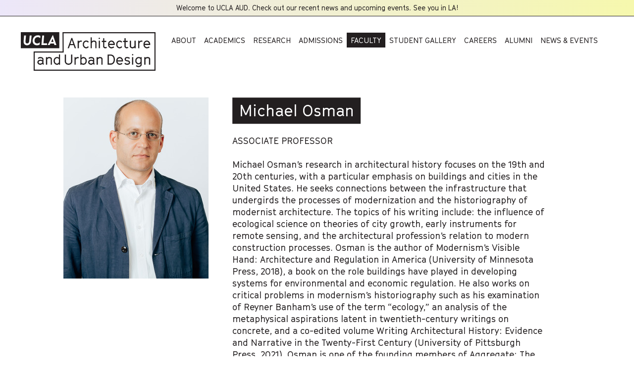

--- FILE ---
content_type: text/html; charset=UTF-8
request_url: https://aud.ucla.edu/faculty/michael-osman
body_size: 15100
content:
<!doctype html>
<html lang="en">
<head>
  <meta charset="utf-8">
  <meta name="viewport" content="width=device-width,initial-scale=1.0">
  <title>UCLA Architecture and Urban Design | Michael Osman</title>

  <meta name="author" content="UCLA Architecture & Urban Design">
  <meta property="og:title" content="UCLA Architecture and Urban Design: Michael Osman">
  <meta property="og:type" content="website">
  <meta property="og:url" content="https://aud.ucla.edu/faculty/michael-osman">
  
  <meta name="description" content="UCLA Architecture and Urban Design is a champion of ideas and their articulate expression.">
  <meta property="og:description" content="UCLA Architecture and Urban Design is a champion of ideas and their articulate expression.">
  <meta property="og:image" content="https://aud.ucla.edu/media/pages/faculty/michael-osman/2566284261-1623280166/ucla-aud-michae-osman-updated-sm-1200x630-crop-50-50.jpg">
  <meta property="og:image:width" content="1200"/>
  <meta property="og:image:height" content="630"/>

  <link rel="stylesheet" href="https://aud.ucla.edu/assets/js/tobi.css">
  <link rel="stylesheet" href="https://aud.ucla.edu/assets/css/style.css">
  
      
      <link rel="icon" type="image/png" href="https://aud.ucla.edu/assets/img/favicon.png"/>
  
  <!-- Global site tag (gtag.js) - Google Analytics -->
  <script async src="https://www.googletagmanager.com/gtag/js?id=UA-154685016-1"></script>
  <script>window.dataLayer=window.dataLayer||[];function gtag(){dataLayer.push(arguments);}gtag('js',new Date());gtag('config','UA-154685016-1');</script>

  <!-- Facebook Pixel Code -->
  <script>!function(f,b,e,v,n,t,s){if(f.fbq)return;n=f.fbq=function(){n.callMethod?n.callMethod.apply(n,arguments):n.queue.push(arguments)};if(!f._fbq)f._fbq=n;n.push=n;n.loaded=!0;n.version='2.0';n.queue=[];t=b.createElement(e);t.async=!0;t.src=v;s=b.getElementsByTagName(e)[0];s.parentNode.insertBefore(t,s)}(window,document,'script','https://connect.facebook.net/en_US/fbevents.js');fbq('init','461329318155159');fbq('track','PageView');</script>
  <noscript>
    <img alt="Facebook Pixel" height="1" width="1" src="https://www.facebook.com/tr?id=461329318155159&ev=PageView
    &noscript=1"/>
  </noscript>
  <!-- End Facebook Pixel Code -->

</head>
<body id="michael-osman">
            <a id="alert" href="https://aud.ucla.edu/news-events" target="_blank">
            Welcome to UCLA AUD. Check out our recent news and upcoming events. See you in LA!            <span class="visuallyhidden">Opens a new window</span>
        </a>
        <nav>
        <div class="logo">
            <a href="/">
                <svg alt="UCLA AUD Logo" width="100%" viewBox="0 0 336 96" fill="none" xmlns="http://www.w3.org/2000/svg" aria-labelledby="svgtitle1" role="img">
                    <title id="svgtitle1">UCLA Architecture and Urban Design Logo</title>
                    <path d="M336 0H104L104.284 47.9578L32 48V96H336V0ZM333.333 2.66667V93.3333H34.6667V50.6644L104.287 50.6222L106.967 50.62L106.951 47.94L106.682 2.66667H333.333Z"/>
                    <path d="M96 0H0V40H96V0Z"/>
                    <path d="M130.802 29.3911L127.247 19.0467L123.691 29.3911H130.802ZM128.42 14.6022L137.627 39.8778H134.498L131.796 32.2711H122.696L119.993 39.8778H116.867L126.073 14.6022H128.42Z"/>
                    <path d="M150.422 23.7733H148.893L146.938 24.6978L145.48 26.3333L144.698 28.04V39.8778H141.747V21.1422H144.698V23.3111L146.049 21.9956L148.467 20.8578H150.778L152.555 21.3556L151.844 24.1645L150.422 23.7733Z"/>
                    <path d="M165.647 24.2711L164.047 23.7733H161.842L159.709 24.8756L158.038 27.1511L157.611 28.8222V32.2356L158.073 33.8689L159.78 36.18L161.949 37.2467H164.047L165.573 36.7133L167.424 34.9711L169.484 36.9978L167.173 39.2733L164.402 40.1622H161.38L157.824 38.4556L155.407 35.1845L154.66 32.6622V28.4311L155.407 25.8356L157.824 22.5645L161.38 20.8578H164.402L167.173 21.7467L169.52 24.0933L167.424 26.0489L165.647 24.2711Z"/>
                    <path d="M174.145 13.0734H177.096V22.92L177.949 22.2089L180.331 20.8578H183.6L186.587 21.7111L188.756 24.6267V39.8778H185.804V25.7645L184.916 24.3778L182.996 23.7734H180.722L178.233 25.4089L177.096 27.08V39.8778H174.145V13.0734Z"/>
                    <path d="M197.369 21.1445H194.418V39.8779H197.369V21.1445Z"/>
                    <path d="M208.169 21.6045H213.075V24.52H208.169V35.4689L209.058 36.7489L210.34 37.2467H211.333L213.858 36.6067L214.604 39.4156L211.298 40.1622H209.664L207.175 39.2378L205.22 36.4289V24.52H201.842V21.6045H205.22V15.0645H208.169V21.6045Z"/>
                    <path d="M231.351 29.0356V28.5733L230.889 27.2222L229.182 24.9111L227.013 23.7733H224.809L222.676 24.8756L221.004 27.1511L220.578 28.7156V29.0356H231.351ZM220.58 32.3067L221.042 33.8711L222.749 36.1822L224.918 37.2489H227.051L229.469 36.6445L231.318 35.4711L232.882 37.8178L230.571 39.3467L227.3 40.1645H224.349L220.793 38.4578L218.376 35.1867L217.629 32.6622V28.4311L218.376 25.8356L220.793 22.5645L224.349 20.8578H227.511L231.102 22.5645L233.484 25.8356L234.302 28.2156V31.9489H220.58V32.3067Z"/>
                    <path d="M249.022 24.2711L247.422 23.7733H245.218L243.087 24.8756L241.416 27.1511L240.989 28.8222V32.2356L241.451 33.8689L243.158 36.18L245.324 37.2467H247.422L248.951 36.7133L250.8 34.9711L252.862 36.9978L250.551 39.2733L247.778 40.1622H244.758L241.202 38.4556L238.785 35.1845L238.038 32.6622V28.4311L238.785 25.8356L241.202 22.5645L244.758 20.8578H247.778L250.551 21.7467L252.898 24.0933L250.8 26.0489L249.022 24.2711Z"/>
                    <path d="M261.538 21.6045H266.444V24.52H261.538V35.4689L262.427 36.7489L263.707 37.2467H264.702L267.227 36.6067L267.973 39.4156L264.667 40.1622H263.031L260.542 39.2378L258.587 36.4289V24.52H255.211V21.6045H258.587V15.0645H261.538V21.6045Z"/>
                    <path d="M279.92 37.2823L282.445 35.6112L283.547 34.0845V21.1445H286.496V39.8779H283.582V37.9934L282.658 38.8112L280.311 40.1623H277.431L274.196 39.309L271.885 36.3223V21.1445H274.836V35.2556L275.867 36.749L277.893 37.2823H279.92Z"/>
                    <path d="M301.396 23.7733H299.867L297.911 24.6978L296.453 26.3333L295.671 28.04V39.8778H292.72V21.1422H295.671V23.3111L297.022 21.9956L299.438 20.8578H301.749L303.527 21.3556L302.816 24.1645L301.396 23.7733Z"/>
                    <path d="M319.74 29.0356V28.5733L319.278 27.2222L317.571 24.9111L315.402 23.7733H313.198L311.065 24.8756L309.393 27.1511L308.967 28.7156V29.0356H319.74ZM308.969 32.3067L309.431 33.8711L311.138 36.1822L313.307 37.2489H315.44L317.858 36.6445L319.707 35.4711L321.271 37.8178L318.96 39.3467L315.689 40.1645H312.738L309.182 38.4578L306.764 35.1867L306.018 32.6622V28.4311L306.764 25.8356L309.182 22.5645L312.738 20.8578H315.902L319.493 22.5645L321.876 25.8356L322.693 28.2156V31.9489H308.971V32.3067H308.969Z"/>
                    <path d="M195.742 13.7422L194.524 14.2511L194.015 15.48L194.504 16.7333L195.733 17.2422L196.946 16.6955L197.455 15.4666L196.971 14.2511L195.742 13.7422Z"/>
                    <path d="M53.2268 75.7222L53.5823 74.62V73.3045L52.8356 72.5222L51.7334 71.9533L49.9912 71.4556H48.3912L46.0445 72.0956L44.6579 73.4822L44.3734 74.7267V75.6867L45.4756 77.2511L46.2934 77.7489L47.9645 78.2467H49.1023L51.769 77.2511L53.2268 75.7222ZM42.1001 64.56L43.0956 63.6356L44.8023 62.5333L47.0779 61.8578H50.3845L52.9445 62.4978L55.5756 64.2756L56.5356 66.6933V77.4645L57.9223 79.4556L55.5401 81.1622L53.8334 78.6022L53.0156 79.5267L49.7445 81.1622H47.5401L45.1245 80.4156L43.4179 79.42L41.4268 76.54V74.4778L41.9245 72.06L44.5556 69.4289L48.0756 68.54H50.3512L52.7334 69.3222L53.5868 69.9267V67.2245L53.1956 66.1578L51.7023 65.1978L49.9601 64.7711H47.4356L45.9068 65.2689L44.8045 65.98L44.129 66.6556L42.1001 64.56Z"/>
                    <path d="M65.7067 63.9889L66.5956 63.2067L68.9423 61.8556H72.2134L75.3778 62.7089L77.5445 65.6245V80.8756H74.5956V66.7623L73.7067 65.3756L71.6089 64.7711H69.3334L66.7734 66.4067L65.7067 67.9356V80.8756H62.7578V62.1423H65.7067V63.9889Z"/>
                    <path d="M94.2288 66.0866L92.8777 65.1978L91.4199 64.7355H89.1444L87.0466 65.8733L85.3399 68.1489L84.9133 69.82V73.2689L85.3399 74.8689L87.0466 77.18L89.2866 78.2466H91.6333L93.9444 76.6111L94.9755 75.0822V67.0111L94.2288 66.0866ZM94.2288 79.8089L92.0244 81.16H88.8244L85.1266 79.4533L82.7088 76.1822L81.9622 73.6577V69.4266L82.7088 66.8311L85.1266 63.56L88.6822 61.8533H91.8444L93.9777 62.6355L94.9733 63.2755V55.4755H97.9244V80.8711H95.0088V78.9866L94.2288 79.8089Z"/>
                    <path d="M117.46 81.16L112.909 79.4889L110.422 76.1822L109.64 73.66V55.6H112.589V73.2689L113.051 74.8689L114.758 77.1066L117.922 78.2444H120.162L123.327 77.1066L125.031 74.8689L125.493 73.2689V55.6H128.444V73.66L127.662 76.1822L125.173 79.4889L120.624 81.16H117.46Z"/>
                    <path d="M142.578 64.7711H141.049L139.093 65.6956L137.635 67.3311L136.853 69.0378V80.8756H133.902V62.1422H136.853V64.3089L138.204 62.9956L140.62 61.8578H142.931L144.709 62.3533L143.998 65.1622L142.578 64.7711Z"/>
                    <path d="M152.142 76.9289L153.493 77.8177L154.951 78.28H157.227L159.324 77.1422L161.031 74.8666L161.458 73.1955V69.7489L161.031 68.1489L159.324 65.8377L157.084 64.7711H154.738L152.429 66.4066L151.398 67.9355V76.0044L152.142 76.9289ZM152.178 63.2066L154.347 61.8555H157.547L161.244 63.5622L163.662 66.8333L164.409 69.3555V73.5866L163.662 76.1822L161.244 79.4533L157.689 81.16H154.524L152.391 80.3777L151.395 79.7377V80.8755H148.444V55.6066H151.395V64.0244L152.178 63.2066Z"/>
                    <path d="M179.867 75.7222L180.222 74.62V73.3045L179.476 72.5222L178.373 71.9533L176.631 71.4556H175.031L172.684 72.0956L171.298 73.4822L171.013 74.7267V75.6867L172.116 77.2511L172.933 77.7489L174.604 78.2467H175.742L178.409 77.2511L179.867 75.7222ZM168.74 64.56L169.736 63.6356L171.442 62.5333L173.718 61.8578H177.024L179.584 62.4978L182.216 64.2756L183.176 66.6933V77.4645L184.562 79.4556L182.18 81.1622L180.473 78.6022L179.656 79.5267L176.384 81.1622H174.18L171.762 80.4156L170.056 79.42L168.064 76.54V74.4778L168.562 72.06L171.193 69.4289L174.713 68.54H176.989L179.371 69.3222L180.224 69.9267V67.2245L179.833 66.1578L178.34 65.1978L176.598 64.7711H174.073L172.544 65.2689L171.442 65.98L170.767 66.6556L168.74 64.56Z"/>
                    <path d="M192.091 63.9889L192.98 63.2067L195.327 61.8556H198.598L201.762 62.7089L203.929 65.6245V80.8756H200.98V66.7623L200.091 65.3756L197.993 64.7711H195.718L193.158 66.4067L192.091 67.9356V80.8756H189.142V62.1423H192.091V63.9889Z"/>
                    <path d="M225.271 77.96L228.187 76.7511L229.822 75.08L230.996 72.7689L231.671 70.2089V66.2622L231.031 63.7044L229.822 61.3933L228.151 59.6866L225.307 58.5133H219.511V77.96H225.271ZM216.562 55.6H225.84L229.822 57.1644L232.276 59.6533L233.84 62.7822L234.622 65.9111V70.5689L233.84 73.6955L232.276 76.8244L229.822 79.3133L225.84 80.8778H216.562V55.6Z"/>
                    <path d="M251.922 70.0333V69.5711L251.46 68.22L249.753 65.9089L247.584 64.7711H245.38L243.247 65.8733L241.575 68.1489L241.149 69.7133V70.0333H251.922ZM241.151 73.3045L241.613 74.8689L243.32 77.18L245.489 78.2467H247.622L250.04 77.6422L251.889 76.4689L253.453 78.8156L251.142 80.3445L247.871 81.1622H244.92L241.364 79.4556L238.947 76.1845L238.2 73.6622V69.4311L238.947 66.8356L241.364 63.5645L244.92 61.8578H248.082L251.673 63.5645L254.055 66.8356L254.873 69.2178V72.9511H241.151V73.3045Z"/>
                    <path d="M262.604 68.9667L263.6 69.4645L269.04 70.5311L271.067 71.8822L272.451 74.1578V77.1778L271.102 79.24L269.396 80.4489L266.978 81.16H263.813L260.791 80.3778L259.122 79.0622L258.304 78.1378L260.364 76.1467L261.04 76.9645L262 77.7111L264.204 78.28H266.587L268.08 77.8533L268.969 77.2133L269.538 76.3245V74.9756L268.933 73.9445L267.867 73.1978L262.747 72.1667L260.471 70.9578L258.98 68.8956V65.7311L260.151 63.7067L261.751 62.46L263.956 61.8578H266.978L269.891 62.6378L272.027 64.0956L270.427 66.4778L268.72 65.3045L266.729 64.7H264.347L262.996 65.0911L262.391 65.5889L261.893 66.4422V68.0067L262.604 68.9667Z"/>
                    <path d="M280.382 62.1422H277.431V80.8755H280.382V62.1422Z"/>
                    <path d="M297.802 66.0867L296.451 65.1978L294.993 64.7356H292.718L290.62 65.8734L288.913 68.1489L288.487 69.82V72.4156L288.913 73.9445L290.549 76.1845L292.86 77.1089H295.207L297.518 75.4734L298.549 73.8023V67.0134L297.802 66.0867ZM292.151 86.8489L289.627 86.1734L287.884 85.0356L286.889 84.0756L288.951 81.9778L289.84 82.8667L290.729 83.4711L292.436 83.9334H294.96L296.596 83.3289L298.125 82.2978L298.551 81.2311V77.96L297.805 78.6711L295.6 80.0223H292.4L288.773 78.6L286.285 75.3289L285.538 72.8045V69.4267L286.285 66.8334L288.702 63.5623L292.258 61.8556H295.42L297.553 62.6378L298.549 63.2778V62.14H301.5V81.5489L300.611 84.1445L297.909 85.9578L295.278 86.8467H292.151V86.8489Z"/>
                    <path d="M310.853 63.9889L311.742 63.2067L314.089 61.8556H317.358L320.522 62.7089L322.691 65.6245V80.8756H319.74V66.7623L318.851 65.3756L316.753 64.7711H314.478L311.92 66.4067L310.853 67.9356V80.8756H307.902V62.1423H310.853V63.9889Z"/>
                    <path d="M278.989 54.4421L277.769 54.9532L277.26 56.1821L277.749 57.4333L278.978 57.9421L280.191 57.3977L280.7 56.1688L280.218 54.951L278.989 54.4421Z"/>
                    <path d="M7.03102 25.2022C6.92213 24.3622 6.97546 23.1466 6.97546 22.5489L8.23768 8.21997H12.9288L11.6421 22.6733C11.3644 25.8022 12.591 28.0333 15.7155 28.0333C18.9088 28.0333 20.5955 25.7644 20.8755 22.9911L22.2066 8.21997H26.8955L25.5999 22.8044C25.0777 28.4222 21.351 32.6289 15.3288 32.6289C10.631 32.6289 7.60657 29.5933 7.03102 25.2022Z" class="white"/>
                    <path d="M29.4822 20.3489C30.0933 13.4711 34.7356 7.76666 42.7511 7.76666C44.8622 7.76666 46.8867 8.24666 48.9111 9.54889L48.3756 15.2311C46.5267 12.7978 44.3311 12.4044 42.3022 12.4044C37.3133 12.4044 34.5778 15.8689 34.1867 20.2556C33.8089 24.5267 36.0133 28 40.8444 28C42.9533 28 45.1911 27.3889 47.5333 25.0511L47.0133 30.8844C44.7356 32.1222 42.6111 32.6844 40.4756 32.6844C32.5444 32.6822 28.9111 26.7889 29.4822 20.3489Z" class="white"/>
                    <path d="M53.4823 8.21997H58.1623L56.4534 27.68H63.1579C63.6312 27.68 65.2268 27.6555 65.6623 27.6289C65.6379 27.8644 65.2334 32.1244 65.2334 32.1244H51.3601L53.4823 8.21997Z" class="white"/>
                    <path d="M80.0799 7.12451L79.7554 7.13118L66.9443 32.1267H71.9154L73.7154 28.3356H82.7421L83.871 32.1267H88.8288L80.0799 7.12451ZM78.8799 17.1445C79.0332 16.8045 79.1732 16.3867 79.2288 16.1401L79.3021 16.1378C79.3288 16.4378 79.3843 16.7956 79.4799 17.149C79.7354 18.2401 81.5599 24.2912 81.5599 24.2912H75.651C75.6532 24.2912 78.8177 17.2978 78.8799 17.1445Z" class="white"/>
                </svg>  
            </a>
        </div>
            <ul><!--desktop-->
                                    <li>
                        <a class="" href="https://aud.ucla.edu/about">
                            About                        </a>
                    </li>
                                    <li>
                        <a class="" href="https://aud.ucla.edu/academics">
                            Academics                        </a>
                    </li>
                                    <li>
                        <a class="" href="https://aud.ucla.edu/research">
                            Research                        </a>
                    </li>
                                    <li>
                        <a class="" href="https://aud.ucla.edu/admissions">
                            Admissions                        </a>
                    </li>
                                    <li>
                        <a class="current" href="https://aud.ucla.edu/faculty">
                            Faculty                        </a>
                    </li>
                                    <li>
                        <a class="" href="https://aud.ucla.edu/student-work">
                            Student Gallery                        </a>
                    </li>
                                    <li>
                        <a class="" href="https://aud.ucla.edu/careers">
                            Careers                        </a>
                    </li>
                                    <li>
                        <a class="" href="https://aud.ucla.edu/alumni-careers">
                            Alumni                        </a>
                    </li>
                                    <li>
                        <a class="" href="https://aud.ucla.edu/news-events">
                            News &amp; Events                        </a>
                    </li>
                            </ul>
            <div id="menuToggle"></div>
            <ul class="nav-mobile">
                                                     
                        <button class=" parent">
                            <a href="https://aud.ucla.edu/about">About</a>
                            <a aria-expanded="false"></a>
                        </button>
                        <ul>
                                                                                    <a class="" href="https://aud.ucla.edu/about/mission-vision"> <span>Mission &amp; Vision</span></a>
                                                                                                                <a class="" href="https://aud.ucla.edu/about/student-life"> <span>Student Life</span></a>
                                                                                                                <a class="" href="https://aud.ucla.edu/about/ucla-campus"> <span>Our Campus</span></a>
                                                                                                                <a class="" href="https://aud.ucla.edu/about/studio-culture-policy"> <span>Studio Culture Policy</span></a>
                                                                                                                <a class="" href="https://aud.ucla.edu/about/contact-us"> <span>Contact Us</span></a>
                                                                            </ul>
                                                                                             
                        <button class=" parent">
                            <a href="https://aud.ucla.edu/academics">Academics</a>
                            <a aria-expanded="false"></a>
                        </button>
                        <ul>
                                                                                    <a class="" href="https://aud.ucla.edu/academics/m-arch-professional-degree"> <span>MArch</span></a>
                                                                                                                <a class="" href="https://aud.ucla.edu/academics/m-s-architecture-and-urban-design"> <span>MSAUD</span></a>
                                                                                                                <a class="" href="https://aud.ucla.edu/academics/m-a-ph-d-in-architecture"> <span>MA &amp; PhD</span></a>
                                                                                                                <a class="" href="https://aud.ucla.edu/academics/undergraduate"> <span>Undergraduate</span></a>
                                                                                                                <a class="" href="https://aud.ucla.edu/academics/summer-programs"> <span>Summer Programs</span></a>
                                                                                                                <a class="" href="https://aud.ucla.edu/academics/fall-2025-courses"> <span>Fall 2025 AUD Courses</span></a>
                                                                                                                <a class="" href="https://aud.ucla.edu/academics/past-courses"> <span>Past Courses</span></a>
                                                                            </ul>
                                                                                                <button class="">
                            <a href="https://aud.ucla.edu/research"> Research</a>
                         </button>
                                                                            <button class="">
                            <a href="https://aud.ucla.edu/admissions"> Admissions</a>
                         </button>
                                                                            <button class="current">
                            <a href="https://aud.ucla.edu/faculty"> Faculty</a>
                         </button>
                                                                            <button class="">
                            <a href="https://aud.ucla.edu/student-work"> Student Gallery</a>
                         </button>
                                                                            <button class="">
                            <a href="https://aud.ucla.edu/careers"> Careers</a>
                         </button>
                                                                         
                        <button class=" parent">
                            <a href="https://aud.ucla.edu/alumni-careers">Alumni</a>
                            <a aria-expanded="false"></a>
                        </button>
                        <ul>
                                                </ul>
                                                                                                <button class="">
                            <a href="https://aud.ucla.edu/news-events"> News &amp; Events</a>
                         </button>
                                                    <div> <!--footer buttons on mobile -->
                    <a href="https://aud.ucla.edu/sign-up-for-our-mailing-list">
                        <span>
                            <svg alt="Email Sign Up" class="icon-svg" width="16" height="12" viewBox="0 0 16 12" xmlns="http://www.w3.org/2000/svg" aria-labelledby="email_sign_up_m" role="img">
                                <title id="email_sign_up_m">Email Sign Up</title>
                                <path fill-rule="evenodd" clip-rule="evenodd" d="M14 1H2C1.44772 1 1 1.44772 1 2V10C1 10.5523 1.44772 11 2 11H14C14.5523 11 15 10.5523 15 10V2C15 1.44772 14.5523 1 14 1ZM2 0C0.895431 0 0 0.895431 0 2V10C0 11.1046 0.895431 12 2 12H14C15.1046 12 16 11.1046 16 10V2C16 0.895431 15.1046 0 14 0H2Z"/>
                                <path fill-rule="evenodd" clip-rule="evenodd" d="M7.16796 8.04623L0.222656 3.41603L0.777356 2.58398L7.72266 7.21418C7.89061 7.32615 8.10941 7.32615 8.27736 7.21418L15.2227 2.58398L15.7774 3.41603L8.83206 8.04623C8.32821 8.38213 7.67181 8.38213 7.16796 8.04623Z"/>
                            </svg>
                        </span>
                        <span>Email Sign up</span>
                    </a>
                    <a class="btn_md" href="https://aud.ucla.edu/alumni-careers/donate">
                        <span>
                        <svg alt="Donate to UCLA AUD" class="icon-svg" width="14" height="12" viewBox="0 0 14 12" xmlns="http://www.w3.org/2000/svg" aria-labelledby="donate_to_aud_m" role="img">
                            <title id="donate_to_aud_m">Donate to UCLA AUD</title>
                            <path d="M9.925 0C8.7875 0 7.71562 0.521875 7 1.37188C6.28438 0.521875 5.2125 0 4.075 0C2.05937 0 0.5 1.56875 0.5 3.59688C0.5 6.08125 2.70938 8.075 6.05625 11.15L7 12L7.94375 11.15C11.2906 8.075 13.5 6.08125 13.5 3.59688C13.5 1.56875 11.9406 0 9.925 0ZM7.4 10.2906L7.26875 10.4125L7 10.6562L6.73125 10.4125L6.6 10.2906C5.025 8.84375 3.6625 7.59375 2.76562 6.47812C1.89062 5.39375 1.50312 4.50625 1.50312 3.59688C1.50312 2.88125 1.76563 2.225 2.24375 1.74375C2.71875 1.2625 3.36875 1 4.075 1C4.89062 1 5.7 1.38125 6.23438 2.01562L7 2.925L7.76562 2.01562C8.3 1.37813 9.10938 1 9.925 1C10.6313 1 11.2812 1.2625 11.7594 1.74375C12.2375 2.225 12.5 2.88438 12.5 3.59688C12.5 4.50313 12.1094 5.39375 11.2375 6.47812C10.3375 7.59375 8.97812 8.84375 7.4 10.2906Z" fill="black"/>
                        </svg>
                        </span>
                        <span>Donate to UCLA AUD</span>
                    </a>
                    <a href="https://aud.ucla.edu/about/contact-us">
                        <span>
                            <svg alt="Contact Us" class="icon-svg" width="12" height="14" viewBox="0 0 12 14" xmlns="http://www.w3.org/2000/svg" aria-labelledby="contact_us_m" role="img">
                                <title id="contact_us_m">Contact</title>
                                <path fill-rule="evenodd" clip-rule="evenodd" d="M6 8C3.23858 8 1 10.2386 1 13H11C11 10.2386 8.76142 8 6 8ZM0 13C0 9.68629 2.68629 7 6 7C9.31371 7 12 9.68629 12 13C12 13.5523 11.5523 14 11 14H1C0.447715 14 0 13.5523 0 13Z"/>
                                <path fill-rule="evenodd" clip-rule="evenodd" d="M6 5C7.10457 5 8 4.10457 8 3C8 1.89543 7.10457 1 6 1C4.89543 1 4 1.89543 4 3C4 4.10457 4.89543 5 6 5ZM6 6C7.65685 6 9 4.65685 9 3C9 1.34315 7.65685 0 6 0C4.34315 0 3 1.34315 3 3C3 4.65685 4.34315 6 6 6Z"/>
                            </svg>
                        </span>
                        <span>Contact<span>
                    </a>
                    <a class="btn_md" href="https://aud.ucla.edu/faq"> 
                        <span>
                            <svg alt="FAQ" class="icon-svg" width="16" height="18" viewBox="0 0 16 18" xmlns="http://www.w3.org/2000/svg" aria-labelledby="faq_m" role="img">
                                <title id="faq_m">FAQ</title>
                            <path d="M1.85098 15.1492C1.72288 15.3132 1.7 15.4873 1.78235 15.6718C1.86471 15.8562 1.99738 15.9484 2.18039 15.9484C3.38824 15.9484 4.56862 15.5693 5.72157 14.8111C6.6 14.975 7.35032 15.057 7.97255 15.057C9.89413 15.057 11.5366 14.4269 12.9 13.1667C14.2634 11.9064 14.9451 10.3952 14.9451 8.63289C14.9451 6.8706 14.2634 5.36448 12.9 4.11448C11.5366 2.86449 9.89413 2.2395 7.97255 2.2395C6.05097 2.2395 4.4085 2.86449 3.0451 4.11448C1.68169 5.36448 1 6.8706 1 8.63289C1 10.3747 1.65882 11.8706 2.97647 13.1205C2.68366 13.8378 2.3085 14.514 1.85098 15.1492ZM1.87843 8.63289C1.87843 7.13699 2.4732 5.8614 3.66275 4.80608C4.85229 3.75075 6.28888 3.2231 7.97255 3.2231C9.65622 3.2231 11.0928 3.75075 12.2824 4.80608C13.4719 5.8614 14.0667 7.13699 14.0667 8.63289C14.0667 10.1288 13.4719 11.4095 12.2824 12.4751C11.0928 13.5406 9.65622 14.0734 7.97255 14.0734C7.22222 14.0734 6.4719 13.9914 5.72157 13.8275C5.61176 13.807 5.50196 13.8275 5.39216 13.889C4.60522 14.4218 3.84576 14.7599 3.11373 14.9033C3.44314 14.3296 3.7085 13.7353 3.9098 13.1205C4.00131 12.8951 3.95556 12.7107 3.77255 12.5673C2.5098 11.4812 1.87843 10.1698 1.87843 8.63289Z"/>
                            </svg>
                        </span>
                        <span>FAQ<span>
                    </a>
                </div>
             </ul>
        </nav>
        



<!--body starts-->
<!-- 1: content -->
<article id="faculty/michael-osman" class="faculty"> 
  <!--col_1-1: portrait + details -->
  <div class="col_article_side_md"> 

        
    <figure class="portrait">   
    <div class="focuscrop-wrapper " style="width:293px; height:366px; "> 
    <img src="https://aud.ucla.edu/media/pages/faculty/michael-osman/2566284261-1623280166/ucla-aud-michae-osman-updated-sm-293x366-crop-50-50.jpg" srcset="
      https://aud.ucla.edu/media/pages/faculty/michael-osman/2566284261-1623280166/ucla-aud-michae-osman-updated-sm-293x366-crop-50-50.jpg 1x,
      https://aud.ucla.edu/media/pages/faculty/michael-osman/2566284261-1623280166/ucla-aud-michae-osman-updated-sm-586x732-crop-50-50.jpg 2x,
    " style="width:293px; height:366px;" alt="">
</div>    </figure>
      </div>

  <!--col_1-2: body -->
  <div class="col_article_body"> 
    <h1 class="active">Michael Osman</h1>
    <h4>Associate Professor</h4>
    <p>Michael Osman’s research in architectural history focuses on the 19th and 20th centuries, with a particular emphasis on buildings and cities in the United States. He seeks connections between the infrastructure that undergirds the processes of modernization and the historiography of modernist architecture. The topics of his writing include: the influence of ecological science on theories of city growth, early instruments for remote sensing, and the architectural profession’s relation to modern construction processes. Osman is the author of Modernism’s Visible Hand: Architecture and Regulation in America (University of Minnesota Press, 2018), a book on the role buildings have played in developing systems for environmental and economic regulation. He also works on critical problems in modernism’s historiography such as his examination of Reyner Banham’s use of the term “ecology,” an analysis of the metaphysical aspirations latent in twentieth-century writings on concrete, and a co-edited volume Writing Architectural History: Evidence and Narrative in the Twenty-First Century (University of Pittsburgh Press, 2021). Osman is one of the founding members of Aggregate: The Architectural History Collaborative, a platform for exploring new methods in architectural history. He co-curated a portion of the exhibition “Frank Lloyd Wright at 150: Unpacking the Archive” at the Museum of Modern Art. His research has been supported by fellowships from the University of California Humanities Research Institute, the National Science Foundation and the Fulbright Program. He currently directs the Department’s MA and PhD programs.</p>    <table class="keyword">
                <tr>
        <td><h5>Related topics</h5></td>
        <td> 
        <a href="https://aud.ucla.edu/topics/critical-studies">Critical Studies</a>, <a href="https://aud.ucla.edu/topics/technology">Technology</a>        </td>
      </tr>
                 
        <tr>
        <td><h5>Related Links</h5></td>
        <td> 
                  <li><a href="http://we-aggregate.org/" target="_blank">Aggregate</a></li>
                  <li><a href="https://ucla.academia.edu/MichaelOsman" target="_blank">ucla.academic.edu</a></li>
                </td>
      </tr>
      </table>
      <section class="email">
      <div>
        <a href="mailto:mosman@g.ucla.edu">mosman@g.ucla.edu</a>
      </div>
    </section>
  </div>
        
  <!--col_2-1: details -->
  <!-- education & awards --> 
      <div class="col_article_side_md">
      <table>
        <h5>Education</h5>          <tr>
            <td>Ph.D. in History, Theory and Criticism of Art and Architecture, Massachusetts Institute of Technology. Dissertation: &ldquo;Regulation, Modernism, and Architecture in the United States, 1890-1920.&rdquo;</td>
          </tr>
                  <tr>
            <td>M.Arch., Yale School of Architecture</td>
          </tr>
                  <tr>
            <td>A.B. in History (Hons), University of Chicago</td>
          </tr>
              </table>
    </div>
    <div class="col_article_body">
      <table>
        <h5>Highlights</h5>          <tr>
            <td>2020</td>
            <td>UCHRI Multi-Campus Research Group with Christopher Kelty and Stephen Collier</td>
          </tr>
                  <tr>
            <td>2018</td>
            <td>Publication of &quot;Modernism&rsquo;s Visible Hand: Regulation and Architecture in America&quot;</td>
          </tr>
                  <tr>
            <td>2017</td>
            <td> Curatorial consultant for &ldquo;Frank Lloyd Wright at 150: Unpacking the Archive&rdquo; at MoMA</td>
          </tr>
                  <tr>
            <td>2012</td>
            <td>Graham Foundation Award, New Media with Aggregate Architectural History Collaborative</td>
          </tr>
                  <tr>
            <td>2011</td>
            <td>UCLA Faculty Career Development Award</td>
          </tr>
                  <tr>
            <td>2010</td>
            <td>UC President&rsquo;s Research Fellowship</td>
          </tr>
                  <tr>
            <td>2006</td>
            <td>Doctoral Research Grant, National Science Foundation</td>
          </tr>
                  <tr>
            <td>2001</td>
            <td>Fulbright Fellowship, Institute of International Education</td>
          </tr>
              </table>
  </div>
         
  <!-- 2: article utilities-->
  
<!-- mixed_gallery -->
<section class="mixed-gallery">
  <!-- mixed_gallery / photoitem -->
<figure class="portrait">
    <a href="https://aud.ucla.edu/media/pages/faculty/michael-osman/488192662-1623280166/modernism-visible-hand.jpg" class="lightbox">
        <div class="focuscrop-wrapper " style="width:320px; height:400px; "> 
    <img src="https://aud.ucla.edu/media/pages/faculty/michael-osman/488192662-1623280166/modernism-visible-hand-320x400-crop-50-50.jpg" srcset="
      https://aud.ucla.edu/media/pages/faculty/michael-osman/488192662-1623280166/modernism-visible-hand-320x400-crop-50-50.jpg 1x,
      https://aud.ucla.edu/media/pages/faculty/michael-osman/488192662-1623280166/modernism-visible-hand-640x800-crop-50-50.jpg 2x,
    " style="width:320px; height:400px;" alt="Front cover of Osman&rsquo;s book Modernism&rsquo;s Visible Hand.">
</div>    </a>
    <a class="number" href="#fig-1-1">1</a>
</figure>
    
  <!-- mixed_gallery / photoitem -->
<figure class="landscape">
    <a href="https://aud.ucla.edu/media/pages/faculty/michael-osman/2995460597-1623280166/image1-updated.jpg" class="lightbox">
        <div class="focuscrop-wrapper " style="width:320px; height:240px; "> 
    <img src="https://aud.ucla.edu/media/pages/faculty/michael-osman/2995460597-1623280166/image1-updated-320x240.jpg" srcset="
      https://aud.ucla.edu/media/pages/faculty/michael-osman/2995460597-1623280166/image1-updated-320x240.jpg 1x,
      https://aud.ucla.edu/media/pages/faculty/michael-osman/2995460597-1623280166/image1-updated-640x480.jpg 2x,
    " style="width:320px; height:240px;" alt="Image of the entrance to Frank Lloyd Wright at 150, an exhibition at MOMA in New York">
</div>    </a>
    <a class="number" href="#fig-1-2">2</a>
</figure>
    
  <!-- mixed_gallery / photoitem -->
<figure class="landscape">
    <a href="https://aud.ucla.edu/media/pages/faculty/michael-osman/3537349822-1623280166/image3-updated.jpg" class="lightbox">
        <div class="focuscrop-wrapper " style="width:320px; height:240px; "> 
    <img src="https://aud.ucla.edu/media/pages/faculty/michael-osman/3537349822-1623280166/image3-updated-320x240-crop-50-50.jpg" srcset="
      https://aud.ucla.edu/media/pages/faculty/michael-osman/3537349822-1623280166/image3-updated-320x240-crop-50-50.jpg 1x,
      https://aud.ucla.edu/media/pages/faculty/michael-osman/3537349822-1623280166/image3-updated-640x480-crop-50-50.jpg 2x,
    " style="width:320px; height:240px;" alt="Image of a collection of images in frames on the wall for Frank Lloyd Wright at 150, an exhibition at MOMA in New York">
</div>    </a>
    <a class="number" href="#fig-1-3">3</a>
</figure>
    
  <!-- mixed_gallery / videoitem -->
 
<figure class="video embed-container" style="max-width:432px; max-height: 240px;">    
    <iframe allowfullscreen height="240" src="https://youtube.com/embed/mG_FuEJuzhM?whatever=1" title="gallery video embed" width="432"></iframe>    <a class="number" href="#fig-1-4">4</a>
</figure>

    
  <!-- mixed_gallery / photoitem -->
<figure class="portrait">
    <a href="https://aud.ucla.edu/media/pages/faculty/michael-osman/1463495350-1623280166/evidence-and-narrative-in-architectural-history-updated.png" class="lightbox">
        <div class="focuscrop-wrapper " style="width:240px; height:304px; "> 
    <img src="https://aud.ucla.edu/media/pages/faculty/michael-osman/1463495350-1623280166/evidence-and-narrative-in-architectural-history-updated-240x304-crop-50-50.png" srcset="
      https://aud.ucla.edu/media/pages/faculty/michael-osman/1463495350-1623280166/evidence-and-narrative-in-architectural-history-updated-240x304-crop-50-50.png 1x,
      https://aud.ucla.edu/media/pages/faculty/michael-osman/1463495350-1623280166/evidence-and-narrative-in-architectural-history-updated-480x608-crop-50-50.png 2x,
    " style="width:240px; height:304px;" alt="Poster of Narrative in Architectural History, a panel at the Chicago Architecture Biennial">
</div>    </a>
    <a class="number" href="#fig-1-5">5</a>
</figure>
    
  <!-- mixed_gallery / photoitem -->
<figure class="portrait">
    <a href="https://aud.ucla.edu/media/pages/faculty/michael-osman/2978213800-1633034456/osman.jpg" class="lightbox">
        <div class="focuscrop-wrapper " style="width:240px; height:304px; "> 
    <img src="https://aud.ucla.edu/media/pages/faculty/michael-osman/2978213800-1633034456/osman-240x304-crop-50-50.jpg" srcset="
      https://aud.ucla.edu/media/pages/faculty/michael-osman/2978213800-1633034456/osman-240x304-crop-50-50.jpg 1x,
      https://aud.ucla.edu/media/pages/faculty/michael-osman/2978213800-1633034456/osman-480x608-crop-50-50.jpg 2x,
    " style="width:240px; height:304px;" alt="Writing Archtiectectural History">
</div>    </a>
    <a class="number" href="#fig-1-6">6</a>
</figure>
    
    <ol>
    
          <li id="fig-1-1" class="">
        <span>Modernism’s Visible Hand: Architecture and Regulation in America</span>
      </li>
            <li id="fig-1-2" class="">
        <span>Image of Frank Lloyd Wright at 150 a major exhibition at the Museum of Modern Art (MoMA) co-curated by Osman.</span>
      </li>
            <li id="fig-1-3" class="">
        <span>Image of Frank Lloyd Wright at 150 a major exhibition at the Museum of Modern Art (MoMA) co-curated by Osman.</span>
      </li>
            <li id="fig-1-4" class="">
        <span>Frank Lloyd Wright at 150 a major exhibition at the Museum of Modern Art (MoMA) co-curated by Osman.</span>
      </li>
            <li id="fig-1-5" class="">
        <span>Poster of Narrative in Architectural History, a panel at the Chicago Architecture Biennial</span>
      </li>
            <li id="fig-1-6" class="">
        <span>Writing Archtiectectural History</span>
      </li>
      </ol>
</section>

  <div class="back">
    <a href="https://aud.ucla.edu/faculty" class="section_link">← More Faculty</a>
  </div>
</article>
<!--body ends-->
<footer>
  <nav>
  <!-- column 1: info -->
    <section> 
      <span>UCLA</span>
      <span>ARCHITECTURE</span>
      <span>AND</span> 
      <span>URBAN DESIGN</span>
      <address>
        1317 Perloff Hall<br>
        Los Angeles<br>
        CA, 90095<br>
      </address>
      <div>
          <a href="https://www.facebook.com/UCLAArchitectureUrbanDesign" target="_blank" class="icon"><!--social-facebook-->
            <svg alt="Link to AUD Facebook" class="icon-svg" width="9" height="18" viewBox="0 0 9 18" xmlns="http://www.w3.org/2000/svg" aria-labelledby="socialicon_fb" role="img">
              <title id="socialicon_fb">Link to AUD Facebook</title>
              <path d="M7.36364 2.98828C6.95454 2.98828 6.63068 3.05859 6.39205 3.19922C6.15341 3.33984 6 3.51562 5.93182 3.72656C5.86364 3.9375 5.82955 4.20703 5.82955 4.53516V6.75H8.72727L8.31818 9.94922H5.82955V18H2.625V9.94922H0V6.75H2.625V4.21875C2.625 2.88281 2.98863 1.84571 3.71591 1.10742C4.44319 0.369137 5.40909 0 6.61364 0C7.59091 0 8.38636 0.0468743 9 0.140625V2.98828H7.36364Z"/>
            </svg>
            <span class="visuallyhidden">Opens a new window</span>
          </a><a href="https://twitter.com/UCLA_AUD" target="_blank" class="icon"><!--social-twitter-->
            <svg alt="Link to AUD Twitter" class="icon-svg" width="18" height="15" viewBox="0 0 18 15" xmlns="http://www.w3.org/2000/svg" aria-labelledby="socialicon_tw" role="img">
              <title id="socialicon_tw">Link to AUD Twitter</title>
              <path d="M16.1367 3.75C16.1602 3.84615 16.1719 4.0024 16.1719 4.21875C16.1719 5.49279 15.9375 6.76081 15.4688 8.02284C15 9.28486 14.3379 10.4387 13.4824 11.4844C12.6269 12.5301 11.5195 13.3774 10.1602 14.0264C8.80077 14.6755 7.30079 15 5.66016 15C3.59765 15 1.71095 14.4351 0 13.3053C0.257814 13.3293 0.55078 13.3413 0.878906 13.3413C2.58985 13.3413 4.12499 12.8005 5.48438 11.7188C4.66406 11.7188 3.94336 11.4724 3.32227 10.9796C2.70117 10.4868 2.27344 9.86779 2.03906 9.1226C2.27344 9.14664 2.49609 9.15865 2.70703 9.15865C3.03516 9.15865 3.36328 9.1226 3.69141 9.05048C3.1289 8.93029 2.625 8.68991 2.17969 8.32933C1.73437 7.96875 1.38281 7.53005 1.125 7.01322C0.867186 6.49639 0.738281 5.9375 0.738281 5.33654V5.26442C1.25391 5.57692 1.80468 5.74519 2.39062 5.76923C1.28906 5 0.738281 3.94231 0.738281 2.59615C0.738281 1.92307 0.914061 1.28606 1.26562 0.685096C2.17969 1.86299 3.29882 2.80048 4.62305 3.4976C5.94727 4.19472 7.35937 4.57933 8.85938 4.65144C8.8125 4.36298 8.78906 4.07452 8.78906 3.78606C8.78906 2.7524 9.14648 1.86298 9.86133 1.11779C10.5762 0.372592 11.4375 0 12.4453 0C13.5234 0 14.4258 0.396631 15.1523 1.1899C15.9961 1.02163 16.7812 0.721156 17.5078 0.288462C17.2266 1.17789 16.6875 1.875 15.8906 2.37981C16.5938 2.28365 17.2969 2.07933 18 1.76683C17.4844 2.53606 16.8633 3.19711 16.1367 3.75Z"/>
            </svg>
            <span class="visuallyhidden">Opens a new window</span>
          </a><a href="https://www.instagram.com/uclaaud/" target="_blank" class="icon"><!--social-insta-->
            <svg alt="Link to AUD Instagram" class="icon-svg" width="16" height="16" viewBox="0 0 16 16" xmlns="http://www.w3.org/2000/svg" aria-labelledby="socialicon_yt" role="img">
              <title id="socialicon_ig">Link to AUD Instagram</title>
              <path d="M5.04889 5.09577C5.85482 4.28804 6.82666 3.88419 7.96444 3.88419C9.10223 3.88419 10.0681 4.2821 10.8622 5.07795C11.6563 5.8738 12.0533 6.84187 12.0533 7.98218C12.0533 9.1225 11.6563 10.0906 10.8622 10.8864C10.0681 11.6823 9.10223 12.0802 7.96444 12.0802C6.82666 12.0802 5.86074 11.6823 5.06667 10.8864C4.27259 10.0906 3.87556 9.1225 3.87556 7.98218C3.87556 6.84187 4.26666 5.87974 5.04889 5.09577ZM6.08 9.87082C6.60148 10.3935 7.22963 10.6548 7.96444 10.6548C8.69926 10.6548 9.3274 10.3935 9.84889 9.87082C10.3704 9.34818 10.6311 8.71864 10.6311 7.98218C10.6311 7.24573 10.3704 6.61619 9.84889 6.09354C9.3274 5.5709 8.69926 5.30958 7.96444 5.30958C7.22963 5.30958 6.60148 5.5709 6.08 6.09354C5.55852 6.61619 5.29778 7.24573 5.29778 7.98218C5.29778 8.71864 5.55852 9.34818 6.08 9.87082ZM12.8711 3.06459C13.0607 3.23088 13.1556 3.44469 13.1556 3.70601C13.1556 3.96734 13.0667 4.19302 12.8889 4.38307C12.7111 4.57313 12.4919 4.66815 12.2311 4.66815C11.9704 4.66815 11.7452 4.57313 11.5556 4.38307C11.3659 4.19302 11.2711 3.96734 11.2711 3.70601C11.2711 3.44469 11.3659 3.22495 11.5556 3.04677C11.7452 2.8686 11.9704 2.77951 12.2311 2.77951C12.4919 2.77951 12.7052 2.87454 12.8711 3.06459ZM15.8933 4.70379C15.917 5.34521 15.9289 6.438 15.9289 7.98218C15.9289 9.52636 15.917 10.6192 15.8933 11.2606C15.8222 12.7097 15.3896 13.8322 14.5956 14.6281C13.8015 15.4239 12.6815 15.8456 11.2356 15.8931C10.5956 15.9406 9.50519 15.9644 7.96444 15.9644C6.4237 15.9644 5.33334 15.9406 4.69333 15.8931C3.2474 15.8218 2.13334 15.3942 1.35111 14.6102C1.04296 14.3252 0.794075 13.9926 0.604444 13.6125C0.414814 13.2324 0.278519 12.8641 0.195555 12.5078C0.112592 12.1514 0.0711111 11.7357 0.0711111 11.2606C0.0237037 10.6192 0 9.52636 0 7.98218C0 6.438 0.0237037 5.33334 0.0711111 4.66815C0.142222 3.24275 0.568885 2.13809 1.35111 1.35412C2.13334 0.546396 3.2474 0.106904 4.69333 0.0356347C5.33334 0.0118782 6.4237 0 7.96444 0C9.50519 0 10.5956 0.0118782 11.2356 0.0356347C12.6815 0.106904 13.8015 0.540456 14.5956 1.3363C15.3896 2.13215 15.8222 3.25463 15.8933 4.70379ZM14.1867 12.686C14.2578 12.4959 14.317 12.2524 14.3644 11.9555C14.4119 11.6585 14.4474 11.3022 14.4711 10.8864C14.4948 10.4707 14.5067 10.1321 14.5067 9.87082C14.5067 9.6095 14.5067 9.24128 14.5067 8.76615C14.5067 8.29101 14.5067 8.02376 14.5067 7.96436C14.5067 7.90497 14.5067 7.64365 14.5067 7.1804C14.5067 6.71715 14.5067 6.35486 14.5067 6.09354C14.5067 5.83222 14.4948 5.49369 14.4711 5.07795C14.4474 4.66221 14.4119 4.30587 14.3644 4.00891C14.317 3.71195 14.2578 3.46845 14.1867 3.2784C13.9022 2.54194 13.3926 2.03118 12.6578 1.7461C12.4681 1.67483 12.2252 1.61544 11.9289 1.56793C11.6326 1.52042 11.277 1.48478 10.8622 1.46102C10.4474 1.43727 10.1156 1.42539 9.86667 1.42539C9.61778 1.42539 9.25037 1.42539 8.76445 1.42539C8.27852 1.42539 8.01185 1.42539 7.96444 1.42539C7.91704 1.42539 7.6563 1.42539 7.18222 1.42539C6.70815 1.42539 6.34074 1.42539 6.08 1.42539C5.81926 1.42539 5.48148 1.43727 5.06667 1.46102C4.65185 1.48478 4.2963 1.52042 4 1.56793C3.7037 1.61544 3.46074 1.67483 3.27111 1.7461C2.53629 2.03118 2.02667 2.54194 1.74222 3.2784C1.67111 3.46845 1.61185 3.71195 1.56444 4.00891C1.51704 4.30587 1.48148 4.66221 1.45778 5.07795C1.43407 5.49369 1.42222 5.82628 1.42222 6.07572C1.42222 6.32517 1.42222 6.69339 1.42222 7.1804C1.42222 7.66741 1.42222 7.93467 1.42222 7.98218C1.42222 8.07721 1.42222 8.29695 1.42222 8.64143C1.42222 8.9859 1.42222 9.27097 1.42222 9.49666C1.42222 9.72235 1.42815 10.0134 1.44 10.3697C1.45185 10.7261 1.46963 11.029 1.49333 11.2784C1.51704 11.5278 1.55259 11.7832 1.6 12.0445C1.64741 12.3059 1.69481 12.5197 1.74222 12.686C2.05037 13.4224 2.56 13.9332 3.27111 14.2183C3.46074 14.2895 3.7037 14.3489 4 14.3964C4.2963 14.4439 4.65185 14.4796 5.06667 14.5033C5.48148 14.5271 5.81333 14.539 6.06222 14.539C6.31111 14.539 6.67852 14.539 7.16444 14.539C7.65037 14.539 7.91704 14.539 7.96444 14.539C8.03556 14.539 8.30222 14.539 8.76445 14.539C9.22667 14.539 9.58815 14.539 9.84889 14.539C10.1096 14.539 10.4474 14.5271 10.8622 14.5033C11.277 14.4796 11.6326 14.4439 11.9289 14.3964C12.2252 14.3489 12.4681 14.2895 12.6578 14.2183C13.3926 13.9094 13.9022 13.3987 14.1867 12.686Z"/>
            </svg>
            <span class="visuallyhidden">Opens a new window</span>
          </a><a href="https://www.youtube.com/user/UCLAArchitecture" target="_blank" class="icon"><!--social-youtube-->
            <svg alt="Link to AUD YouTube" class="icon-svg" width="16" height="16" viewBox="0 0 16 16" xmlns="http://www.w3.org/2000/svg" aria-labelledby="socialicon_yt" role="img">
              <title id="socialicon_yt">Link to AUD YouTube</title>
              <path fill-rule="evenodd" clip-rule="evenodd" d="M14.2602 1.42813C14.9455 1.65879 15.486 2.33405 15.6703 3.19067C16.0131 4.75525 15.9999 8.01648 15.9999 8.01648C15.9999 8.01648 15.9999 11.2611 15.6705 12.8258C15.486 13.6823 14.9456 14.3576 14.2602 14.5881C13.0081 15 8.00002 15 8.00002 15C8.00002 15 3.00489 15 1.73975 14.5718C1.0543 14.3411 0.514063 13.6658 0.329493 12.8093C0 11.2611 0 8 0 8C0 8 0 4.75525 0.329493 3.19067C0.513868 2.33417 1.06748 1.64231 1.73965 1.41189C2.9917 1 7.99982 1 7.99982 1C7.99982 1 13.0081 1 14.2602 1.42813ZM6 11V5L11 8L6 11Z"/>
            </svg>
            <span class="visuallyhidden">Opens a new window</span>
          </a><a href="https://www.linkedin.com/school/2847389/" target="_blank" class="icon"><!--social-linkedin-->
            <svg alt="Link to AUD LinkedIn" class="icon-svg" width="16" height="16" viewBox="0 0 16 16" xmlns="http://www.w3.org/2000/svg" aria-labelledby="socialicon_yt" role="img">
              <title id="socialicon_li">Link to AUD LinkedIn</title>
              <path d="M15.9961 15.9994V15.9987H16.0001V10.1308C16.0001 7.26014 15.3821 5.04883 12.0261 5.04883C10.4128 5.04883 9.33009 5.93415 8.88809 6.77348H8.84143V5.31683H5.65942V15.9987H8.97276V10.7095C8.97276 9.3168 9.23676 7.97014 10.9614 7.97014C12.6608 7.97014 12.6861 9.55946 12.6861 10.7988V15.9994H15.9961Z"/>
              <path d="M0.26416 5.31738H3.5815V15.9993H0.26416V5.31738Z"/>
              <path d="M1.92133 0C0.860667 0 0 0.860662 0 1.92132C0 2.98199 0.860667 3.86065 1.92133 3.86065C2.982 3.86065 3.84267 2.98199 3.84267 1.92132C3.842 0.860662 2.98134 0 1.92133 0V0Z"/>
            </svg>
            <span class="visuallyhidden">Opens a new window</span>
          </a>
      </div>
      <div style="margin-top: 1em">
        <a href="https://aud.ucla.edu/privacy">Privacy Notice</a>
      </div>
    </section>
    <!-- column 2: menu 1-->
    <section>
      <span><a href="https://aud.ucla.edu/about">About</a></span>
      <span>Academics</span>
      <ul>
                  <li><a href="https://aud.ucla.edu/academics/m-arch-professional-degree">MArch</a></li>
                  <li><a href="https://aud.ucla.edu/academics/m-s-architecture-and-urban-design">MSAUD</a></li>
                  <li><a href="https://aud.ucla.edu/academics/m-a-ph-d-in-architecture">MA &amp; PhD</a></li>
                  <li><a href="https://aud.ucla.edu/academics/undergraduate">Undergraduate</a></li>
                  <li><a href="https://aud.ucla.edu/academics/summer-programs">Summer Programs</a></li>
                  <li><a href="https://aud.ucla.edu/academics/fall-2025-courses">Fall 2025 AUD Courses</a></li>
                  <li><a href="https://aud.ucla.edu/academics/past-courses">Past Courses</a></li>
              </ul>
    </section>
    <!-- column 3: menu 2 -->
    <section> 
        <span><a href="https://aud.ucla.edu/admissions">Admissions</a></span>
        <span><a href="https://aud.ucla.edu/faculty">Faculty</a></span>
        <span><a href="https://aud.ucla.edu/student-work">Student Gallery</a></span>
        <span><a href="https://aud.ucla.edu/alumni-careers">Alumni</a></span>
        <span><a href="https://aud.ucla.edu/news-events">News &amp; Events</a></span>
    </section>
    <div class="border"></div>
    <!--column 5: other buttons -->
    <section> 
      <div>
        <a href="https://aud.ucla.edu/sign-up-for-our-mailing-list">
          <span>
            <svg alt="Email Sign Up" class="icon-svg-line" width="16" height="12" viewBox="0 0 16 12" xmlns="http://www.w3.org/2000/svg" aria-labelledby="email_sign_up" role="img">
              <title id="email_sign_up">Email Sign Up</title>
              <path fill-rule="evenodd" clip-rule="evenodd" d="M14 1H2C1.44772 1 1 1.44772 1 2V10C1 10.5523 1.44772 11 2 11H14C14.5523 11 15 10.5523 15 10V2C15 1.44772 14.5523 1 14 1ZM2 0C0.895431 0 0 0.895431 0 2V10C0 11.1046 0.895431 12 2 12H14C15.1046 12 16 11.1046 16 10V2C16 0.895431 15.1046 0 14 0H2Z"/>
              <path fill-rule="evenodd" clip-rule="evenodd" d="M7.16796 8.04623L0.222656 3.41603L0.777356 2.58398L7.72266 7.21418C7.89061 7.32615 8.10941 7.32615 8.27736 7.21418L15.2227 2.58398L15.7774 3.41603L8.83206 8.04623C8.32821 8.38213 7.67181 8.38213 7.16796 8.04623Z"/>
            </svg>
          </span>
          <span>Email Sign up</span>
        </a>
        <a href="https://aud.ucla.edu/alumni-careers/donate">
          <span>
            <svg alt="Donate to UCLA AUD" class="icon-svg" width="14" height="12" viewBox="0 0 14 12" xmlns="http://www.w3.org/2000/svg" aria-labelledby="donate_to_aud" role="img">
              <title id="donate_to_aud">Donate to UCLA AUD</title>
              <path d="M9.925 0C8.7875 0 7.71562 0.521875 7 1.37188C6.28438 0.521875 5.2125 0 4.075 0C2.05937 0 0.5 1.56875 0.5 3.59688C0.5 6.08125 2.70938 8.075 6.05625 11.15L7 12L7.94375 11.15C11.2906 8.075 13.5 6.08125 13.5 3.59688C13.5 1.56875 11.9406 0 9.925 0ZM7.4 10.2906L7.26875 10.4125L7 10.6562L6.73125 10.4125L6.6 10.2906C5.025 8.84375 3.6625 7.59375 2.76562 6.47812C1.89062 5.39375 1.50312 4.50625 1.50312 3.59688C1.50312 2.88125 1.76563 2.225 2.24375 1.74375C2.71875 1.2625 3.36875 1 4.075 1C4.89062 1 5.7 1.38125 6.23438 2.01562L7 2.925L7.76562 2.01562C8.3 1.37813 9.10938 1 9.925 1C10.6313 1 11.2812 1.2625 11.7594 1.74375C12.2375 2.225 12.5 2.88438 12.5 3.59688C12.5 4.50313 12.1094 5.39375 11.2375 6.47812C10.3375 7.59375 8.97812 8.84375 7.4 10.2906Z"/>
            </svg>
          </span>
          <span>Donate to UCLA AUD</span>
        </a>
      </div>
      <div>
        <a href="https://aud.ucla.edu/about/contact-us">
          <span>
            <svg alt="Contact" class="icon-svg" width="12" height="14" viewBox="0 0 12 14" xmlns="http://www.w3.org/2000/svg" aria-labelledby="contact_us" role="img">
              <title id="contact_us">Contact</title>
              <path fill-rule="evenodd" clip-rule="evenodd" d="M6 8C3.23858 8 1 10.2386 1 13H11C11 10.2386 8.76142 8 6 8ZM0 13C0 9.68629 2.68629 7 6 7C9.31371 7 12 9.68629 12 13C12 13.5523 11.5523 14 11 14H1C0.447715 14 0 13.5523 0 13Z"/>
              <path fill-rule="evenodd" clip-rule="evenodd" d="M6 5C7.10457 5 8 4.10457 8 3C8 1.89543 7.10457 1 6 1C4.89543 1 4 1.89543 4 3C4 4.10457 4.89543 5 6 5ZM6 6C7.65685 6 9 4.65685 9 3C9 1.34315 7.65685 0 6 0C4.34315 0 3 1.34315 3 3C3 4.65685 4.34315 6 6 6Z"/>
            </svg>
          </span>
          <span>Contact<span>
        </a>
        <a href="https://aud.ucla.edu/faq"> 
          <span>
            <svg alt="FAQ" class="icon-svg" width="16" height="18" viewBox="0 0 16 18" xmlns="http://www.w3.org/2000/svg" aria-labelledby="faq" role="img">
              <title id="faq">FAQ</title>
              <path d="M1.85098 15.1492C1.72288 15.3132 1.7 15.4873 1.78235 15.6718C1.86471 15.8562 1.99738 15.9484 2.18039 15.9484C3.38824 15.9484 4.56862 15.5693 5.72157 14.8111C6.6 14.975 7.35032 15.057 7.97255 15.057C9.89413 15.057 11.5366 14.4269 12.9 13.1667C14.2634 11.9064 14.9451 10.3952 14.9451 8.63289C14.9451 6.8706 14.2634 5.36448 12.9 4.11448C11.5366 2.86449 9.89413 2.2395 7.97255 2.2395C6.05097 2.2395 4.4085 2.86449 3.0451 4.11448C1.68169 5.36448 1 6.8706 1 8.63289C1 10.3747 1.65882 11.8706 2.97647 13.1205C2.68366 13.8378 2.3085 14.514 1.85098 15.1492ZM1.87843 8.63289C1.87843 7.13699 2.4732 5.8614 3.66275 4.80608C4.85229 3.75075 6.28888 3.2231 7.97255 3.2231C9.65622 3.2231 11.0928 3.75075 12.2824 4.80608C13.4719 5.8614 14.0667 7.13699 14.0667 8.63289C14.0667 10.1288 13.4719 11.4095 12.2824 12.4751C11.0928 13.5406 9.65622 14.0734 7.97255 14.0734C7.22222 14.0734 6.4719 13.9914 5.72157 13.8275C5.61176 13.807 5.50196 13.8275 5.39216 13.889C4.60522 14.4218 3.84576 14.7599 3.11373 14.9033C3.44314 14.3296 3.7085 13.7353 3.9098 13.1205C4.00131 12.8951 3.95556 12.7107 3.77255 12.5673C2.5098 11.4812 1.87843 10.1698 1.87843 8.63289Z"/>
            </svg>
          </span>
          <span>FAQ<span>
        </a>
      </div>
    </section>
  </nav>
</footer>
    <script src="https://code.jquery.com/jquery-3.4.1.min.js"></script>
    <script src="https://code.jquery.com/ui/1.12.0/jquery-ui.min.js"></script>
    <script src="https://aud.ucla.edu/assets/js/tobi.min.js"></script>
    <script src="https://aud.ucla.edu/assets/js/script.min.js"></script>
    <script src="https://aud.ucla.edu/assets/js/slick.js"></script>
    <script src="https://aud.ucla.edu/assets/js/slider.js"></script>
    <!-- <script src="https://aud.ucla.edu/assets/js/gridOverlay.js"></script>  -->
  </body>
</html>

--- FILE ---
content_type: text/css
request_url: https://aud.ucla.edu/assets/js/tobi.css
body_size: 1543
content:
/* Link */
.tobi-zoom {
  border: 0;
  box-shadow: none;
  display: block;
  position: relative;
  text-decoration: none;
}

.tobi-zoom img {
  display: block;
}

.tobi-zoom__icon {
  align-items: center;
  background-color: rgba(26, 42, 58, 0.94);
  bottom: 0;
  color: #fff;
  display: flex;
  justify-content: center;
  line-height: 1;
  position: absolute;
  right: 0;
}

.tobi-zoom__icon svg {
  color: #fff;
  fill: none;
  height: 1.11111em;
  padding-bottom: 0.22222em;
  padding-left: 0.22222em;
  padding-right: 0.22222em;
  padding-top: 0.22222em;
  pointer-events: none;
  stroke-linecap: square;
  stroke-linejoin: miter;
  stroke-width: 2;
  stroke: #fff;
  width: 1.11111em;
}

/* Hide scrollbar if lightbox is displayed */
.tobi-is-open {
  overflow-y: hidden;
}

/* Lightbox */
.tobi {
  background-color: rgba(255, 255, 255, 0.94);
  /* background-color: rgba(0, 0, 0, 0.94); */
  bottom: 0;
  box-sizing: border-box;
  contain: strict;
  font-size: 18px;
  left: 0;
  line-height: 1.5555555555555556;
  overflow: hidden;
  position: fixed;
  right: 0;
  top: 0;
  z-index: 1337;
}

.tobi[aria-hidden="true"] {
  display: none;
}

.tobi *,
.tobi *::before,
.tobi *::after {
  box-sizing: inherit;
}

/* Slider */
.tobi__slider {
  bottom: 0;
  left: 0;
  position: absolute;
  right: 0;
  top: 0;
  will-change: transform;
}

.tobi__slider:not(.tobi__slider--is-dragging) {
  transition-duration: 0.3s;
  transition-property: transform;
  transition-timing-function: cubic-bezier(0.19, 1, 0.22, 1);
}

@media screen and (prefers-reduced-motion: reduce) {
  .tobi__slider:not(.tobi__slider--is-dragging) {
    transition: none;
  }
}

.tobi__slider--is-draggable .tobi__slider__slide__content {
  cursor: -webkit-grab;
  cursor: grab;
}

.tobi__slider--is-dragging .tobi__slider__slide__content {
  cursor: -webkit-grabbing;
  cursor: grabbing;
}

/* Slide */
.tobi__slider__slide {
  align-items: center;
  display: flex;
  height: 100%;
  justify-content: center;
  width: 100%;
}

/* Slide content */
.tobi__slider__slide__content > figure {
  margin: 0;
  position: relative;
}

.tobi__slider__slide__content > figure > img {
  display: block;
  height: auto;
  max-height: 85vh;
  max-width: 85vw;
  width: auto;
}

.tobi__slider__slide__content > figure > figcaption {
  background-color: rgba(255, 255, 255, 0.94);
  bottom: 0;
  color: #1a2a3a;
  display: block;
  left: 0;
  padding-bottom: 0.22222em;
  padding-left: 0.44444em;
  padding-right: 0.44444em;
  padding-top: 0.22222em;
  position: absolute;
  white-space: pre-wrap;
  width: 100%;
}

.tobi__slider__slide__content[data-type="html"] {
  max-height: 85vh;
  max-width: 85vw;
  overflow: hidden;
  overflow-y: auto;
  overscroll-behavior: contain;
}

.tobi__slider__slide__content[data-type="html"] video {
  cursor: auto;
  display: block !important;
  max-height: 85vh;
  max-width: 85vw;
}

.tobi__slider__slide__content[data-type="iframe"] {
  max-height: 85vh;
  max-width: 85vw;
  overflow: hidden;
  overflow-y: auto;
  overscroll-behavior: contain;
  /* Fix iframe scrolling on iOS */
  -webkit-overflow-scrolling: touch;
  transform: translate3d(0, 0, 0);
}

.tobi__slider__slide__content[data-type="iframe"] iframe {
  display: block !important;
  height: 85vh;
  width: 85vw;
}

.tobi__slider__slide__content[data-type="youtube"] {
  max-height: 85vh;
  max-width: 85vw;
  overflow: hidden;
  overflow-y: auto;
  overscroll-behavior: contain;
}

.tobi__slider__slide__content[data-type="youtube"] iframe {
  display: block !important;
}

/* Buttons */
.tobi > button {
  align-items: center;
  -webkit-appearance: none;
     -moz-appearance: none;
          appearance: none;
  background-color: transparent;
  border: 0.05556em solid transparent;
  color: #fff;
  cursor: pointer;
  display: flex;
  font: inherit;
  justify-content: center;
  line-height: 1;
  margin: 0;
  opacity: 0.5;
  padding-bottom: 0.22222em;
  padding-left: 0.22222em;
  padding-right: 0.22222em;
  padding-top: 0.22222em;
  position: absolute;
  touch-action: manipulation;
  transition-duration: 0.3s;
  transition-property: opacity, transform;
  transition-timing-function: cubic-bezier(0.19, 1, 0.22, 1);
  will-change: opacity, transform;
  z-index: 1;
}

@media screen and (prefers-reduced-motion: reduce) {
  .tobi > button {
    transition: none;
    will-change: opacity;
  }
}

.tobi > button svg {
  pointer-events: none;
  stroke: #000;
  stroke-width: 1;
  stroke-linecap: square;
  stroke-linejoin: miter;
  fill: none;
  color: #000;
}

.tobi > button:active, .tobi > button:focus, .tobi > button:hover {
  opacity: 1;
  /* transform: scale(0.84); */
}

@media screen and (prefers-reduced-motion: reduce) {
  .tobi > button:active, .tobi > button:focus, .tobi > button:hover {
    transform: none;
  }
}

.tobi > button.tobi__prev, .tobi > button.tobi__next {
  top: 50%;
  top: calc(50% - 1.25em);
}

.tobi > button.tobi__prev svg, .tobi > button.tobi__next svg {
  height: 2.5em;
  width: 2.5em;
}

.tobi > button.tobi__prev {
  left: 0.5em;
}

.tobi > button.tobi__next {
  right: 0.5em;
}

.tobi > button.tobi__close {
  right: 1em;
  top: 1em;
}

.tobi > button.tobi__close svg {
  height: 2.5em;
  width: 2.5em;
}

.tobi > button:disabled, .tobi > button[aria-hidden="true"] {
  display: none;
}

/* Counter */
.tobi__counter {
  align-items: center;
  background-color: transparent;
  color: #fff;
  display: flex;
  font-size: 1.11111em;
  justify-content: center;
  left: 1em;
  line-height: 1;
  position: absolute;
  top: 2.22222em;
  z-index: 1;
}

.tobi__counter[aria-hidden="true"] {
  display: none;
}

/* Loader */
.tobi-loader {
  display: inline-block;
  height: 5.55556em;
  left: calc(50% - 2.77778em);
  position: absolute;
  top: calc(50% - 2.77778em);
  width: 5.55556em;
}

.tobi-loader::before {
  animation: spin 1s infinite;
  border-radius: 100%;
  border: 0.22222em solid #949ba3;
  border-top-color: #fff;
  bottom: 0;
  content: "";
  left: 0;
  position: absolute;
  right: 0;
  top: 0;
  z-index: 1;
}

@keyframes spin {
  to {
    transform: rotate(360deg);
  }
}


--- FILE ---
content_type: text/css
request_url: https://aud.ucla.edu/assets/css/style.css
body_size: 12184
content:
@charset "UTF-8";
/*--------------------------------------------------------------
>>> TABLE OF CONTENTS:
----------------------------------------------------------------
# Basic type
# Element Defaults
  ## Nav
  ## Structure
  ## Elements
# Page Agnostic Overrides
	## Nav
  ## Structure
  ## Archive
  ## Article
  ## Elements
# Page Specific Overrides
  ## Nav
  ## Structure
  ## Pages 
  ## Articles
  ## Mailchimp
--------------------------------------------------------------*/
html, body, div, span, applet, object, iframe,
h1, h2, h3, h4, h5, h6, p, blockquote, pre,
a, abbr, acronym, address, big, cite, code,
del, dfn, em, img, ins, kbd, q, s, samp,
small, strike, strong, sub, sup, tt, var,
b, u, i, center,
dl, dt, dd, ol, ul, li,
fieldset, form, label, legend,
table, caption, tbody, tfoot, thead, tr, th, td,
article, aside, canvas, details, embed,
figure, figcaption, footer, header, hgroup,
menu, nav, output, ruby, section, summary,
time, mark, audio, video {
  margin: 0;
  padding: 0;
  margin-block-start: 0;
  margin-block-end: 0;
  margin-inline-start: 0;
  margin-inline-end: 0;
  padding-inline-start: 0;
  border: 0;
  font-size: inherit;
  font: inherit;
  vertical-align: baseline;
}

* {
  box-sizing: border-box;
  -webkit-font-smoothing: antialiased;
  -moz-osx-font-smoothing: grayscale;
}

body:not(.user-is-tabbing) button:focus,
body:not(.user-is-tabbing) input:focus,
body:not(.user-is-tabbing) select:focus,
body:not(.user-is-tabbing) textarea:focus {
  outline: none;
}

button {
  color: initial;
  background-color: transparent;
  font: inherit;
  padding: 0;
  border-width: 0;
  border-style: none;
  border-color: transparent;
  border-image: initial;
}

@font-face {
  font-family: "gt-ucla-cinetype";
  src: url("fonts/gt-ucla-cinetype-regular.woff2") format("woff2"), url("fonts/gt-ucla-cinetype-regular.woff") format("woff");
  font-weight: 400;
  font-style: normal;
}
@font-face {
  font-family: "gt-ucla-cinetype";
  src: url("fonts/GT-Cinetype-Regular-Italic.woff2") format("woff2"), url("fonts/GT-Cinetype-Regular-Italic.woff") format("woff");
  font-weight: 400;
  font-style: italic;
}
@font-face {
  font-family: "gt-ucla-cinetype";
  src: url("fonts/gt-ucla-cinetype-bold.woff2") format("woff2"), url("fonts/gt-ucla-cinetype-bold.woff") format("woff");
  font-weight: 700;
  font-style: normal;
}
@font-face {
  font-family: "gt-ucla-cinetype";
  src: url("fonts/GT-Cinetype-Bold-Italic.woff2") format("woff2"), url("fonts/GT-Cinetype-Bold-Italic.woff") format("woff");
  font-weight: 700;
  font-style: italic;
}
@font-face {
  font-family: "gt-ucla-cinetype";
  src: url("fonts/gt-ucla-cinetype-light.woff2") format("woff2"), url("fonts/gt-ucla-cinetype-light.woff") format("woff");
  font-weight: 300;
  font-style: normal;
}
/*--------------------------------------------------------------
>>> TABLE OF CONTENTS:
----------------------------------------------------------------
# Slide defaults
# From Slick.css
# From Slick_theme.css
--------------------------------------------------------------*/
/* ------------------------------------- 
  Slide defaults
  ---------------------------------------- */
.slideshow-container {
  position: relative;
  margin: auto;
  margin-left: 140px;
}
@media (max-width: 1024px) {
  .slideshow-container {
    margin: 32px 0;
    margin-left: 320px;
  }
}
@media (max-width: 768px) {
  .slideshow-container {
    margin-left: 140px;
  }
}
@media (max-width: 414px) {
  .slideshow-container {
    margin: 0;
    margin-left: 0;
  }
}
.slideshow-container figcaption { /*caption*/
  font-size: 24px;
  line-height: 28px;
  color: #d6d6d6;
  display: flex;
  flex-direction: row;
}
.slideshow-container figcaption a {
  color: #d6d6d6;
  border-bottom: 0;
}
@media (max-width: 1024px) {
  .slideshow-container figcaption {
    font-size: 20px;
    line-height: 24px;
  }
}
.slideshow-container figcaption span {
  display: inline-block;
}
.slideshow-container figcaption span:first-child {
  margin-right: 40px;
  min-width: 64px;
  max-width: 64px;
}

.caption figcaption.active {
  color: #231F20;
}
.caption figcaption.active a {
  color: #231F20;
}

/* ------------------------------------- 
  From Slick.css
  ---------------------------------------- */
.slick-slider {
  position: relative;
  display: block;
  box-sizing: border-box;
  -webkit-touch-callout: none;
  -webkit-user-select: none;
  -khtml-user-select: none;
  -moz-user-select: none;
  -ms-user-select: none;
  user-select: none;
  -ms-touch-action: pan-y;
  touch-action: pan-y;
  -webkit-tap-highlight-color: transparent;
}

.slick-list {
  position: relative;
  overflow: hidden;
  display: block;
  margin: 0;
  padding: 0;
}
.slick-list:focus {
  outline: none;
}
.slick-list.dragging {
  cursor: pointer;
  cursor: hand;
}

.slick-slider .slick-track,
.slick-slider .slick-list {
  -webkit-transform: translate3d(0, 0, 0);
  -moz-transform: translate3d(0, 0, 0);
  -ms-transform: translate3d(0, 0, 0);
  -o-transform: translate3d(0, 0, 0);
  transform: translate3d(0, 0, 0);
}

.slick-track {
  position: relative;
  left: 0;
  top: 0;
  display: block;
  margin-left: auto;
  margin-right: auto;
}
.slick-track:before, .slick-track:after {
  content: "";
  display: table;
}
.slick-track:after {
  clear: both;
}
.slick-loading .slick-track {
  visibility: hidden;
}

.slick-slide {
  float: left;
  height: 100%;
  min-height: 1px;
  display: none;
}
[dir=rtl] .slick-slide {
  float: right;
}
.slick-slide img {
  display: block;
}
.slick-slide.slick-loading img {
  display: none;
}
.slick-slide.dragging img {
  pointer-events: none;
}
.slick-initialized .slick-slide {
  display: block;
}
.slick-loading .slick-slide {
  visibility: hidden;
}
.slick-vertical .slick-slide {
  display: block;
  height: auto;
  border: 1px solid transparent;
}
.slick-slide .gray-overlay {
  position: absolute;
  background-color: rgba(0, 0, 0, 0.03);
  pointer-events: none;
  max-width: none !important;
}

.slick-arrow.slick-hidden {
  display: none;
}

/* ------------------------------------- 
  From Slick_theme.css
  ---------------------------------------- */
/* Slider */
.slick-loading .slick-list {
  background: #fff url("./ajax-loader.gif") center center no-repeat;
}

/* Icons */
@font-face {
  font-family: "slick";
  src: url("./fonts/slick.eot");
  src: url("./fonts/slick.eot?#iefix") format("embedded-opentype"), url("./fonts/slick.woff") format("woff"), url("./fonts/slick.ttf") format("truetype"), url("./fonts/slick.svg#slick") format("svg");
  font-weight: normal;
  font-style: normal;
}
/* Arrows */
.slick-prev,
.slick-next { /* footnote block style */
  display: flex;
  position: absolute;
  bottom: 0;
  color: #231F20;
  font-size: 16px;
  line-height: 16px;
  width: 32px;
  height: 32px;
  padding-top: 0;
  margin-top: -32px;
  background-color: #fff;
  justify-content: center;
  align-items: center;
}

.slick-prev,
.slick-next { /* Next & previous buttons */
  cursor: pointer;
  user-select: none;
  z-index: 20;
}

.slick-next { /* Position the "next button" to the right */
  right: 0;
}

.slick-prev:hover, .slick-next:hover { /* On hover, add a black background color with a little bit see-through */
  background-color: #231F20;
  color: #fff;
}

.slick-translate {
  -webkit-transform: translate(0, -50%);
  -ms-transform: translate(0, -50%);
  transform: translate(0, -50%);
}

/* Dots */
.slick-dotted.slick-slider {
  margin-bottom: 20px;
}

.slick-dots {
  position: absolute;
  bottom: 6px;
  list-style: none;
  display: block;
  text-align: center;
  padding: 0;
  margin: 0;
  width: 100%;
  z-index: 15;
}
.slick-dots li {
  position: relative;
  display: inline-block;
  height: 14px;
  width: 8px;
  margin: 0 4px;
  padding: 0;
  cursor: pointer;
}
.slick-dots li button {
  border: 0;
  background: transparent;
  display: block;
  height: 8px;
  width: 8px;
  outline: none;
  line-height: 0px;
  font-size: 0px;
  color: transparent;
  padding: 0;
  border: solid 1px #fff;
  border-radius: 50%;
  cursor: pointer;
}
.slick-dots li button:hover, .slick-dots li button:focus {
  background-color: #fff;
  outline: none;
}
.slick-dots li button:hover:before, .slick-dots li button:focus:before {
  opacity: 1;
}
.slick-dots li button:before {
  position: absolute;
  top: 0;
  left: 0;
  content: "•";
  width: 20px;
  height: 20px;
  font-family: "slick";
  font-size: 6px;
  line-height: 20px;
  text-align: center;
  color: #231F20;
  opacity: 0.25;
  -webkit-font-smoothing: antialiased;
  -moz-osx-font-smoothing: grayscale;
}
.slick-dots li.slick-active button {
  background-color: #fff;
}
.slick-dots li.slick-active button:before {
  color: #231F20;
  opacity: 0.75;
}

/*
%%%%%%%%%%%%%%%%%%%%%%%%%%%%%%%%%%%%%
%%%%%%%%%%%%%%%%%%%%%%%%%%%%%%%%%%%%%
%%%%%%%%%%%%%%%%%%%%%%%%%%%%%%%%%%%%%
Basic Type
%%%%%%%%%%%%%%%%%%%%%%%%%%%%%%%%%%%%%  
%%%%%%%%%%%%%%%%%%%%%%%%%%%%%%%%%%%%%  
%%%%%%%%%%%%%%%%%%%%%%%%%%%%%%%%%%%%%  
*/
html {
  position: relative;
}

body {
  min-height: 100%;
  font-family: "gt-ucla-cinetype", Helvetica, Arial, sans-serif;
  font-size: 18px;
  line-height: 24px;
  color: #231F20;
  display: flex;
  flex-flow: row wrap;
  justify-content: center;
}
@media (max-width: 1024px) {
  body {
    font-size: 17.2px;
    line-height: 22px;
  }
}

h1, h2, h3, h4, h5, h6, p, li, address, span, a {
  opacity: 0;
  transition: opacity 0.25s;
}

.fonts-loaded h1, .fonts-loaded h2, .fonts-loaded h3, .fonts-loaded h4, .fonts-loaded h5, .fonts-loaded h6, .fonts-loaded p, .fonts-loaded li, .fonts-loaded address, .fonts-loaded span, .fonts-loaded a {
  opacity: 1;
}

input {
  font-family: "gt-ucla-cinetype", Helvetica, Arial, sans-serif;
}

strong {
  font-weight: bold;
}

em {
  font-style: italic;
}

h1 {
  font-size: 32px;
  line-height: 36px;
  margin: 64px 0 32px 0;
  max-width: 682.6666666667px;
  position: relative;
}
h1:first-child {
  margin-top: 0;
}
@media (max-width: 414px) {
  h1 {
    margin: 32px 0 32px 0;
  }
}
h1 a {
  border-bottom: 0;
  color: inherit;
  word-break: break-word;
  transition: color 0.25s;
}
h1 a:hover {
  color: #fff;
  border-bottom: 0;
}

h2 {
  font-size: 32px;
  line-height: 38px;
  margin: 64px 0 32px 0;
}
h2:first-child {
  margin-top: 0;
}
@media (max-width: 1024px) {
  h2 {
    font-size: 28px;
    line-height: 32px;
  }
}
@media (max-width: 414px) {
  h2 {
    margin: 32px 0 16px 0;
  }
}

h3 {
  font-size: 24px;
  line-height: 30px;
  margin: 24px 0;
}
h3:first-child {
  margin-top: 0;
}
h3:last-child {
  margin-bottom: 0;
}
@media (max-width: 1024px) {
  h3 {
    font-size: 22px;
    line-height: 28px;
  }
}

h4 {
  font-size: 18px;
  line-height: 24px;
  margin: 48px 0 24px;
  text-transform: uppercase;
}
h4:first-child {
  margin-top: 0;
}
h4:last-child {
  margin-bottom: 0;
}
@media (max-width: 1024px) {
  h4 {
    font-size: 17.2px;
    line-height: 24px;
  }
}

h5 {
  font-size: 14px;
  line-height: 16px;
  margin: 32px 0 16px 0;
  text-transform: uppercase;
  letter-spacing: 0.025em;
}
@media (max-width: 1024px) {
  h5 {
    font-size: 12px;
  }
}

p {
  margin: 24px 0;
}
p:first-child {
  margin-top: 0;
}
p:last-child {
  margin-bottom: 0;
}

.visuallyhidden {
  position: absolute;
  overflow: hidden;
  clip: rect(0 0 0 0);
  height: 1px;
  width: 1px;
  margin: -1px;
  padding: 0;
  border: 0;
}

/* ------------------------------------- 
  Element Defaults
  ---------------------------------------- */
#alert {
  width: 100%;
  background-image: linear-gradient(90deg, rgba(198, 181, 237, 0.33), #f6f8ad);
  border-bottom: 1px solid #231F20;
  padding: 8px 16px;
  font-size: 14px;
  line-height: 16px;
  text-align: center;
  transition: background-color 0.2s;
}
#alert:hover {
  background-color: #231F20;
  background-image: none;
  color: #fff;
}

nav {
  width: 100%;
  margin-top: 32px;
  margin-left: -24px;
  padding: 0;
  display: flex;
  align-items: flex-start;
  justify-content: center;
}
@media (max-width: 1024px) {
  nav {
    justify-content: space-between;
    flex-direction: row-reverse;
    padding: 0;
    padding-top: 16px;
    margin-top: 0;
    margin-left: 0;
  }
}
nav a, nav a:hover {
  border: none;
  transition: background-color 0.25s, color 0.25s;
}
nav ul {
  display: flex;
  margin: 0 0 0 24px;
}
@media (max-width: 1024px) {
  nav ul {
    display: none;
  }
}
nav li {
  list-style: none;
}
nav li:before {
  content: none;
  padding-right: 0;
  text-indent: 0;
}
nav li a {
  font-size: 15px;
  text-transform: uppercase;
  line-height: initial;
  padding: 6px 8px;
}
nav li a:hover {
  color: #fff;
  background-color: #231F20;
}

aside {
  margin-top: 32px;
  width: 256px;
  text-transform: uppercase;
  font-weight: bold;
  z-index: 10;
  /* 1st level menu items */
}
@media (max-width: 1024px) {
  aside {
    width: 25%;
  }
}
@media (max-width: 768px) {
  aside {
    display: none;
  }
}
@media (max-width: 414px) {
  aside {
    display: none;
  }
}
aside a, aside a:hover {
  border: none;
}
aside ul {
  display: block;
  position: -webkit-sticky;
  position: sticky;
  top: 16px;
  bottom: auto;
  margin: 0 48px 8px 0;
  padding-top: 16px;
  overflow: hidden;
  /* 2nd level menu items */
}
@media (max-width: 1024px) {
  aside ul {
    margin: 0 16px 8px 16px;
  }
}
aside ul li {
  width: 100%;
  list-style: none;
  margin: 0;
  padding: 5.3333333333px 0 5.3333333333px 0;
  font-size: 16px;
  line-height: 18px;
  text-transform: uppercase;
  background-color: #fff;
  border-left: solid 3px #231F20;
  border-right: solid 3px #231F20;
  transition: background-color 0.25s, border 0.25s, color 0.25s border none;
  /* 1st + 2nd: spacing and border */
}
aside ul li::before {
  content: "—";
  opacity: 0;
  margin-left: -16px;
  vertical-align: top;
  float: left;
  padding-right: 2px;
  transition: margin-left 0.25s, opacity 0.25s;
}
aside ul li:hover::before, aside ul li.current::before {
  opacity: 1;
  margin-left: -4px;
}
aside ul li a {
  display: inline-block;
  margin-left: 8px;
  width: calc(100% - 32px);
}
aside ul li:first-child {
  border-top: solid 3px #231F20;
  border-bottom: 0;
  padding-top: 8px;
}
aside ul li:last-child {
  padding-bottom: 8px;
  border-bottom: solid 3px #231F20;
}
aside ul li + ul {
  margin-top: 8px;
}
aside ul ul:first-child {
  margin-bottom: 8px;
}
aside ul ul + li {
  border-top: solid 3px #231F20;
  margin-top: 8px;
  margin-bottom: 0;
}
aside ul ul {
  position: relative;
  display: block;
  top: auto;
  margin-right: 0;
  padding-top: 0;
}
@media (max-width: 1024px) {
  aside ul ul {
    margin-left: 0;
  }
}
aside ul ul li {
  background-color: #231F20;
  color: #fff;
}
aside ul ul li + ul {
  margin-top: 0;
}
aside ul ul li:last-of-type {
  padding-bottom: 0;
}
aside ul ul a {
  color: #fff;
}
aside ul ul ul li {
  text-transform: none;
  font-weight: normal;
  padding: 4px 0 4px 24px;
}
aside ul ul ul li::before, aside ul ul ul li.current::before {
  content: "•";
  padding-right: 0;
  margin-left: -8px;
}
aside ul ul ul li:last-of-type {
  padding-bottom: 16px;
}
aside ul ul ul li:hover::before, aside ul ul ul li.current:hover::before {
  margin-left: -8px;
}

footer {
  width: 100%;
  font-size: 14px;
  line-height: 20px;
  padding: 48px 16px 0 16px;
}
@media (max-width: 1024px) {
  footer {
    font-size: 12px;
    line-height: 14px;
  }
}
@media (max-width: 414px) {
  footer {
    padding-top: 48px;
  }
}
footer nav {
  margin-left: 0;
}
@media (max-width: 1024px) {
  footer nav {
    flex-direction: row;
    flex-flow: row wrap;
    padding: 0;
    margin-left: 0;
  }
  footer nav li a {
    font-size: 12px;
    line-height: 14px;
  }
}
footer nav a:hover {
  text-decoration: underline;
}
footer span {
  display: block;
  text-transform: uppercase;
  letter-spacing: 0.025em;
  font-weight: bold;
}
@media (max-width: 1024px) {
  footer span {
    margin-bottom: 4px;
  }
}
footer section {
  width: 170.6666666667px;
  margin-top: 0;
}
@media (max-width: 1024px) {
  footer section {
    padding: 0;
    width: 50%;
    margin: 0 0 16px 0;
  }
}
footer section:first-child {
  line-height: 16px;
  order: 1;
  /* title manual line-break */
}
footer section:first-child span {
  display: inline-block;
}
footer section:first-child span:first-child, footer section:first-child span:nth-child(2) {
  width: 100%;
}
footer section:first-child address {
  margin: 8px 0 16px 0;
}
@media (max-width: 1024px) {
  footer section:first-child {
    order: 4;
    width: 35%;
  }
  footer section:first-child span {
    margin: 0;
  }
  footer section:first-child span:first-child, footer section:first-child span:nth-child(2) {
    width: auto;
  }
  footer section:first-child span:nth-child(4) {
    width: 100%;
  }
}
footer section:nth-child(2) {
  order: 2;
}
@media (max-width: 1024px) {
  footer section:nth-child(2) {
    order: 1;
    width: 50%;
  }
}
footer section:nth-child(3) {
  width: 256px;
  order: 3;
}
@media (max-width: 1024px) {
  footer section:nth-child(3) {
    order: 2;
    width: 50%;
  }
}
footer section:last-child {
  width: 426.6666666667px;
  display: flex;
  order: 5;
}
footer section:last-child div:first-child {
  width: 256px;
  padding-right: 16px;
}
@media (max-width: 1024px) {
  footer section:last-child div:first-child {
    padding-right: 0;
  }
}
footer section:last-child div:nth-child(2) {
  width: 170.6666666667px;
}
footer section:last-child a { /*social btn*/
  display: block;
  height: 32px;
  border: solid 2px #231F20;
  margin-bottom: 8px;
  padding: 4px 8px;
  transition: all 0.25s;
  display: flex;
  align-items: center;
}
footer section:last-child a span {
  display: flex;
}
footer section:last-child a span:first-child { /*icon*/
  width: 14px;
  margin-right: 8px;
}
footer section:last-child a svg path {
  fill: #231F20;
  transition: fill 0.25s;
}
footer section:last-child a:hover {
  background: #231F20;
  color: #fff;
  text-decoration: none;
}
footer section:last-child a:hover svg path {
  fill: #fff;
}
footer section:last-child span {
  display: inline;
  float: left;
  margin-right: 8px;
}
@media (max-width: 1024px) {
  footer section:last-child {
    display: block;
    width: 50%;
  }
  footer section:last-child div:first-child,
  footer section:last-child div:nth-child(2) {
    width: 120%;
  }
  footer section:last-child a { /*social btn*/
    height: auto;
    border: none;
    margin-bottom: 0;
  }
  footer section:last-child a svg path {
    fill: #231F20;
  }
  footer section:last-child a:hover {
    background: transparent;
    color: inherit;
  }
  footer section:last-child a:hover svg path {
    fill: #231F20;
  }
}
@media (max-width: 1024px) {
  footer section:last-child {
    left: -28px;
    position: relative;
  }
}
footer ul {
  display: block;
  margin: 0;
}
footer ul li {
  display: block;
  margin: 0;
  text-indent: 0;
}
footer ul li:before {
  content: "–";
}
footer ul li a {
  padding: 0;
  text-transform: none;
}
footer ul li a:hover {
  background-color: transparent;
  color: inherit;
}

main, article {
  margin-top: 48px;
  width: 1024px;
}
@media (max-width: 1024px) {
  main, article {
    width: 100%;
    padding: 0 16px;
    margin-top: 24px;
  }
}

aside + main {
  width: 768px;
}
@media (max-width: 1024px) {
  aside + main {
    width: 75%;
  }
}
@media (max-width: 768px) {
  aside + main {
    width: 100%;
  }
}
@media (max-width: 414px) {
  aside + main {
    width: 100%;
  }
}

section {
  margin: 64px 0;
}
section:first-child {
  margin-top: 0;
}
@media (max-width: 1024px) {
  section {
    width: 100%;
  }
}
section img {
  width: 100%;
  height: auto;
  display: block;
}
section ul {
  list-style-type: none;
  margin-left: 32px;
}
@media (max-width: 414px) {
  section ul {
    margin-left: 30px;
  }
}
section ul li {
  text-indent: -32px;
  margin-bottom: 0;
}
@media (max-width: 414px) {
  section ul li {
    text-indent: -30px;
  }
}
section ul li::before {
  content: "—";
  padding-right: 8px;
  text-indent: -8px;
}
section ul ul {
  list-style-type: none;
  margin: 8px 0 8px 32px;
}

a {
  color: #231F20;
  text-decoration: none;
  border-bottom: 1px solid #d6d6d6;
  transition: border-bottom 0.25s;
}
a:hover {
  border-bottom: 1px solid #231F20;
}

a:hover, button:hover {
  cursor: pointer;
}

figure {
  display: inline-block;
  position: relative;
  margin: 0 32px 32px 0;
  vertical-align: top;
  font-size: 14px;
  line-height: 16px;
  word-break: break-word;
}
figure a, figure a:hover {
  border-bottom: none;
  word-break: break-word;
}
figure figcaption {
  padding-top: 8px;
}
figure span {
  display: block;
}
figure .gray-overlay {
  position: absolute;
  background-color: rgba(0, 0, 0, 0.03);
  pointer-events: none;
  max-width: none !important;
}
@media (max-width: 414px) {
  figure {
    width: 100%;
    margin: 0 0 24px 0;
  }
}

figure + h1,
figure + h2,
figure + h3,
figure + h4 {
  margin-top: 0;
}

ul, ol {
  margin: 24px 0 24px 2em;
}
ul:first-child, ol:first-child {
  margin-top: 0;
}
ul:last-child, ol:last-child {
  margin-bottom: 0;
}
ul li, ol li {
  margin: 4px 0;
}

ol {
  width: 256px;
  margin: 0 0 24px 1em;
}
ol li {
  font-size: 14px;
  line-height: 16px;
  margin: 0;
}
ol li.skip {
  position: absolute;
  opacity: 0;
}
@media (max-width: 1024px) {
  ol {
    width: 100%;
    margin: 0 0 24px 1em;
  }
}

table {
  font-size: 16px;
  line-height: 24px;
  border-collapse: collapse;
}
@media (max-width: 1024px) {
  table {
    font-size: 14px;
    line-height: 20px;
  }
}
table tbody, table thead {
  text-align: left;
  width: 100%;
  display: table;
}
table th {
  padding: 0 8px 8px 0;
}
table tbody tr:first-child td {
  border-top: 1px solid;
  padding-top: 8px;
  margin-top: 8px;
}
table td {
  padding-right: 8px;
}

blockquote {
  border-left: 4px solid #d6d6d6;
  margin-left: 1em;
  padding-left: 1em;
}
blockquote:first-child {
  margin-top: 0;
}
blockquote:last-child {
  margin-bottom: 0;
}
@media (max-width: 414px) {
  blockquote {
    margin-left: 0;
  }
}

form {
  line-height: 32px;
  font-size: 24px;
}
form select {
  width: fit-content;
  height: 48px;
  appearance: none;
  padding: 2px 12px;
  padding-right: 32px;
  -webkit-appearance: none;
  color: inherit;
  font: inherit;
  border-radius: 0;
  border: 3px solid #231F20;
  background-image: url(../img/arrow.svg);
  background-color: #fff;
  background-position: right 8px center;
  background-repeat: no-repeat;
  background-size: 16px;
}
@media (max-width: 414px) {
  form select {
    width: 100%;
  }
}
form select::-ms-expand {
  display: none;
}
form select:-webkit-autofill {
  appearance: menulist;
}
form select:-moz-focusring {
  color: transparent;
  text-shadow: 0 0 0 #231F20;
}

/*
%%%%%%%%%%%%%%%%%%%%%%%%%%%%%%%%%%%%%
%%%%%%%%%%%%%%%%%%%%%%%%%%%%%%%%%%%%%
%%%%%%%%%%%%%%%%%%%%%%%%%%%%%%%%%%%%%
Page Agnostic Overrides
%%%%%%%%%%%%%%%%%%%%%%%%%%%%%%%%%%%%%  
%%%%%%%%%%%%%%%%%%%%%%%%%%%%%%%%%%%%%  
%%%%%%%%%%%%%%%%%%%%%%%%%%%%%%%%%%%%%  
*/
body.no-scroll { /*when mobile menu is opened */
  height: 100%;
  overflow: hidden;
}
body.no-scroll nav.active {
  display: block;
  position: fixed;
  overflow-y: auto;
  width: 100vw;
  height: 100%;
  top: 0;
  left: 0;
  z-index: 20;
  background-color: #fff;
}
body.no-scroll nav.active .nav-mobile {
  display: block;
}
body.no-scroll nav.active .logo {
  position: absolute;
  top: 24px;
}
@media (max-width: 1024px) {
  body.no-scroll nav.active .logo {
    width: 156px;
    top: 12px;
  }
}
body.no-scroll #menuToggle {
  position: absolute;
  top: 8px;
}

nav .logo {
  width: 272px;
  z-index: 30;
}
@media (max-width: 1024px) {
  nav .logo {
    position: relative;
    right: 16px;
    width: 182px;
  }
}
nav .logo path {
  fill: #231F20;
}
nav .logo .white {
  fill: #fff;
}
nav li a.current {
  color: #fff;
  background-color: #231F20;
}
nav .nav-mobile {
  display: none;
  position: relative;
  width: 100%;
  height: 100%;
  left: 0;
  margin: 0;
  padding: 52px 0;
  background-color: #fff;
}
nav .nav-mobile button {
  text-transform: uppercase;
  color: inherit;
  text-align: left;
  font-size: 18px;
  width: 100%;
  display: block;
  padding: 0;
  border-top: 1px solid #231F20;
  margin: 0;
}
nav .nav-mobile button a {
  width: 100%;
  height: 100%;
  display: block;
  padding: 14px 16px;
}
nav .nav-mobile button.parent a:first-child {
  width: 80%;
  float: left;
}
nav .nav-mobile button.parent a:last-child {
  position: absolute;
  display: inline-block;
  width: 32px;
  height: 32px;
  right: 0;
  background-size: 100%;
  background-image: url("../img/arrow-line.svg");
}
nav .nav-mobile button.parent a[aria-expanded=true] {
  margin: 8px 8px 0 0;
  -webkit-transform: rotate(180deg);
  -moz-transform: rotate(180deg);
  -ms-transform: rotate(180deg);
  -o-transform: rotate(180deg);
  transform: rotate(180deg);
}
nav .nav-mobile button.parent a[aria-expanded=false] {
  margin: 10px 8px 0 0;
  -webkit-transform: rotate(0);
  -moz-transform: rotate(0);
  -ms-transform: rotate(0);
  -o-transform: rotate(0);
  transform: rotate(0);
}
nav .nav-mobile button.parent.current + ul {
  display: block;
}
nav .nav-mobile ul {
  margin: 0 0 8px 0;
  -webkit-column-count: 2;
  -moz-column-count: 2;
  column-count: 2;
}
nav .nav-mobile ul a {
  width: 100%;
  border-top: none;
  display: inline-block;
  vertical-align: top;
  font-size: 16px;
  text-transform: none;
  padding: 4px 16px;
}
@media (max-width: 320px) {
  nav .nav-mobile ul a {
    font-size: 14px;
    line-height: 18px;
  }
}
nav .nav-mobile ul a span {
  display: inline-block;
}
nav .nav-mobile ul a:hover {
  color: inherit;
  background-color: inherit;
}
nav .nav-mobile ul a::before {
  content: none;
}
nav .nav-mobile ul a.current::before {
  content: "•";
  padding-right: 4px;
  display: inline-block;
  float: left;
  vertical-align: top;
}
nav .nav-mobile ul a.current span {
  width: 90%;
}
nav .nav-mobile div {
  border-top: 1px solid #231F20;
  display: flex;
  flex-wrap: wrap;
  padding: 16px 0 64px 0;
}
nav .nav-mobile div a {
  text-transform: uppercase;
  font-size: 14px;
  width: 43%;
  display: inline-block;
  padding: 4px 16px;
  border-top: none;
  margin: 0;
  vertical-align: middle;
}
nav .nav-mobile div a::before {
  content: none;
}
@media (max-width: 320px) {
  nav .nav-mobile div a {
    width: 100%;
  }
}
nav .nav-mobile div a span {
  padding-right: 4px;
  display: inline-block;
  vertical-align: middle;
  height: 16px;
}
nav .nav-mobile div a span:first-child {
  width: 12px;
  margin-right: 8px;
}
nav .nav-mobile div a span:last-child {
  margin-bottom: 2px;
}
nav .nav-mobile div a.btn_md {
  width: 57%;
}
@media (max-width: 320px) {
  nav .nav-mobile div a.btn_md {
    width: 100%;
  }
}
@media (max-width: 1024px) {
  nav #menuToggle {
    display: block;
    background-image: url(../img/icon-menu-1.svg);
    background-repeat: no-repeat;
    width: 40px;
    height: 40px;
    top: -8px;
    left: 8px;
    position: relative;
    z-index: 30;
    background-position-x: center;
  }
  nav #menuToggle.close {
    width: 32px;
    height: 32px;
    background-image: url(../img/icon-menu-2.svg);
  }
}

nav.pagination {
  flex-direction: column;
  margin: 24px 0;
  padding-bottom: units(1);
  padding-left: 0;
  padding-right: 0;
  width: 100%;
  font-size: 16px;
}
nav.pagination div {
  font-size: 14px;
  padding: 16px 0;
  line-height: 16px;
  width: 100%;
}
nav.pagination div:first-of-type {
  padding-top: 8px;
  border-bottom: 1px dashed #231F20;
}
nav.pagination a {
  width: auto;
  margin: 0;
}

aside.dark {
  /* 1st level menu items */
}
aside.dark ul {
  /* 2nd level menu items */
}
aside.dark ul li {
  background-color: transparent;
  border-left: solid 3px #fff;
  border-right: solid 3px #fff;
  color: #fff;
  /* 1st + 2nd: spacing and border */
}
aside.dark ul li a {
  color: #fff;
}
aside.dark ul li:first-child {
  border-top: solid 3px #fff;
}
aside.dark ul li:last-child {
  border-bottom: solid 3px #fff;
}
aside.dark ul ul + li {
  border-top: solid 3px #fff;
}
aside.dark ul ul li {
  background-color: #fff;
  color: #231F20;
}
aside.dark ul ul a {
  color: #231F20;
}

footer .icon {
  height: 24px;
  width: 24px;
  background-color: transparent;
  display: inline-block;
  position: relative;
  margin-right: 4px;
}
footer .icon svg {
  position: absolute;
  top: 50%;
  left: 0%;
  transform: translate(0%, -50%);
}
footer .icon:first-child {
  width: 18px;
}
@media (max-width: 1024px) {
  footer .border {
    order: 3;
    display: block;
    width: -webkit-fill-available;
    height: 1px;
    background-color: #231F20;
    margin-bottom: 16px;
  }
}

section.title {
  margin: 0;
  margin-bottom: 48px;
}
section.title .wrapped-title {
  display: inline-block;
}
@media (max-width: 414px) {
  section.title .wrapped-title {
    display: block;
  }
}
section.title .wrapped-title h1 {
  display: inline;
  margin-right: 16px;
}
@media (max-width: 414px) {
  section.title .wrapped-title h1 {
    display: block;
    margin-right: 0;
  }
}
@media (max-width: 414px) {
  section.title .wrapped-title h1:nth-child(2).active {
    margin-top: 24px;
  }
}
section.title + section {
  margin-top: 40px;
}
@media (max-width: 414px) {
  section.title + section h1:first-of-type {
    margin-top: -16px;
  }
}

section.singlecol_text h1 {
  margin-right: 16px;
}
section.singlecol_text a {
  word-break: break-word;
}
section.singlecol_text h1 a {
  word-break: break-word;
}

section.doublecol_text {
  display: flex;
}
@media (max-width: 414px) {
  section.doublecol_text {
    display: block;
  }
}
section.doublecol_text section {
  margin: 0;
  width: 50%;
  padding-right: 32px;
}
@media (max-width: 414px) {
  section.doublecol_text section {
    width: 100%;
    padding-right: 0;
    margin: 32px 0;
  }
}
section.doublecol_text h1 {
  margin-right: 16px;
}
section.doublecol_text a {
  word-break: break-all;
}
section.doublecol_text h1 a {
  word-break: break-word;
}

section.folded_text {
  margin-top: -32px;
}
@media (max-width: 414px) {
  section.folded_text {
    margin-bottom: 48px;
    margin-top: -40px;
  }
}
section.folded_text div:first-child {
  border-bottom: 1px dashed #231F20;
  transform: translateY(-50%);
}
section.folded_text div:first-child button { /*folded btn*/
  display: inline-block;
  font-size: 16px;
  line-height: 32px;
  height: 32px;
  padding: 0 10px;
  margin-left: 0;
  position: relative;
  left: 0;
  color: #fff;
  margin-right: 8px;
  text-transform: uppercase;
  border-bottom: 0;
  background: #231F20;
  transition: background 0.25s;
  padding-right: 32px;
  transform: translateY(50%);
}
section.folded_text div:first-child button:hover {
  background: #555555;
}
section.folded_text div:first-child button::before {
  content: "";
  background-image: url(../img/arrow-w.svg);
  margin-top: 8px;
  padding-left: 0;
  background-size: 80% 80%;
  position: absolute;
  right: 0;
  background-position: right top;
  float: right;
  padding-right: 0;
  margin-right: 8px;
  width: 16px;
  height: 16px;
  background-repeat: no-repeat;
}
section.folded_text div:nth-child(2) { /*folded content*/
  display: none;
}

section.mixed-gallery {
  display: flex;
  flex-wrap: wrap;
  min-width: 100%;
}
section.mixed-gallery a.number {
  display: flex;
  position: absolute;
  font-size: 14px;
  line-height: 14px;
  width: 32px;
  height: 32px;
  padding-top: 0;
  margin-top: -32px;
  background-color: white;
  justify-content: center;
  align-items: center;
}
section.mixed-gallery div.text { /*text-module*/
  max-width: 426.6666666667px;
  padding: 0 32px 32px 0;
}
section.mixed-gallery div.text p:last-child {
  margin-bottom: 0;
}
section.mixed-gallery iframe {
  width: 100%;
}
@media (max-width: 414px) {
  section.mixed-gallery {
    margin-left: 0;
  }
  section.mixed-gallery figure {
    width: 100%;
    margin: 0 0 16px 0;
  }
  section.mixed-gallery figure img {
    width: 100%;
    margin: 0;
  }
}

section.callout {
  border: 1px dashed #231F20;
  margin: 0;
  padding: 24px 32px;
}
@media (max-width: 414px) {
  section.callout {
    margin: 0;
    padding: 16px 24px;
  }
}

section.collapsible {
  border-bottom: 1px solid #231F20;
  margin: 0;
}
section.collapsible button {
  cursor: pointer;
  background-color: transparent;
  padding: 16px 0;
  display: block;
  width: 100%;
  text-align: left;
}
@media (max-width: 1024px) {
  section.collapsible button {
    padding: 12px 0;
  }
}
section.collapsible button:hover {
  background-color: transparent;
}
section.collapsible button[aria-size=false] {
  font-size: 24px;
  line-height: 28px;
}
@media (max-width: 1024px) {
  section.collapsible button[aria-size=false] {
    font-size: 22px;
    line-height: 28px;
  }
}
section.collapsible button[aria-size=true] {
  font-size: 18px;
  line-height: 24px;
}
@media (max-width: 1024px) {
  section.collapsible button[aria-size=true] {
    font-size: 17.2px;
    line-height: 22px;
  }
}
section.collapsible button span {
  padding-left: 32px;
  display: block;
}
@media (max-width: 414px) {
  section.collapsible button span {
    padding-left: 24px;
  }
}
section.collapsible button::before {
  margin-top: 10px;
  background-image: url(../img/arrow.svg);
  position: absolute;
  background-size: 100%;
  background-position: left;
  padding-right: 8px;
  width: 10px;
  height: 10px;
  content: "";
  background-repeat: no-repeat;
  background-color: transparent;
  -webkit-transform: rotate(-90deg);
  -moz-transform: rotate(-90deg);
  -ms-transform: rotate(-90deg);
  -o-transform: rotate(-90deg);
  transform: rotate(-90deg);
}
@media (max-width: 1024px) {
  section.collapsible button::before {
    width: 6px;
  }
}
section.collapsible button[aria-size=true]::before {
  margin-top: 8px;
  width: 6px;
  height: 8px;
}
@media (max-width: 1024px) {
  section.collapsible button[aria-size=true]::before {
    margin-top: 8px;
    width: 3.2px;
    height: 6px;
  }
}
section.collapsible button[aria-expanded=true]::before {
  -webkit-transform: rotate(0);
  -moz-transform: rotate(0);
  -ms-transform: rotate(0);
  -o-transform: rotate(0);
  transform: rotate(0);
}
section.collapsible section {
  display: none;
  flex-flow: row wrap;
  width: 100%;
  margin: 0;
  padding: 16px 32px 40px 32px;
  overflow: auto;
}
@media (max-width: 414px) {
  section.collapsible section {
    padding: 0 0 24px 0;
  }
}
section.collapsible section table {
  display: inline-block;
  width: 49%;
  padding: 16px 32px 16px 0;
  vertical-align: top;
}
@media (max-width: 414px) {
  section.collapsible section table {
    width: 100%;
    padding-right: 0;
  }
}
section.collapsible section table td {
  width: 70%;
}
section.collapsible section table td:first-child,
section.collapsible section table td:last-child {
  width: 15%;
}
section.collapsible section table td:last-child {
  text-align: right;
  padding-right: 0;
}
section.collapsible .collapsible-meta-wrapper section {
  display: block;
}

section + section.collapsible,
section.collapsible + section,
section.collapsible + div.builder_wrapper {
  margin-top: 32px;
}
section + section.collapsible h1:first-of-type,
section.collapsible + section h1:first-of-type,
section.collapsible + div.builder_wrapper h1:first-of-type {
  margin-top: 64px;
}

section.collapsible + section.collapsible {
  margin-top: 0;
}

section.singlecol_text + section.collapsible {
  margin-top: -40px;
}
@media (max-width: 414px) {
  section.singlecol_text + section.collapsible {
    margin-top: -56px;
  }
}

section.excerpt_item {
  display: flex;
  left: 0;
  width: 100%;
  margin: 0;
  justify-content: center;
  flex-flow: row wrap;
}
section.excerpt_item svg.draw-contour {
  fill: white;
}
section.excerpt_item img {
  width: auto;
}
section.excerpt_item.bg_yellow {
  position: absolute;
  background-image: linear-gradient(#f6f8ad, #fdfdec);
  padding-bottom: 32px;
}
section.excerpt_item.bg_yellow h1 {
  color: #231F20;
}
section.excerpt_item.bg_yellow .wrapper {
  padding-top: 48px;
  padding-bottom: 48px;
}
section.excerpt_item.bg_yellow .wrapper .wrapped-title:first-child svg + h1 {
  margin-top: -8px;
}
section.excerpt_item .date {
  display: none;
}

section.bg_dark, body#admissions {
  width: 100%;
  display: flex;
  flex-flow: row wrap;
  justify-content: center;
  background-image: linear-gradient(#231F20, rgba(35, 31, 32, 0.85));
  color: #fff;
  margin: 0;
  position: absolute;
  display: flex;
  left: 0;
  margin: 0;
  justify-content: center;
  flex-flow: row wrap;
  padding-bottom: 48px;
}
section.bg_dark nav, body#admissions nav { /*navigaion on dark bg*/ }
section.bg_dark nav .logo, body#admissions nav .logo {
  position: relative;
}
section.bg_dark nav .logo path, body#admissions nav .logo path {
  fill: #fff;
}
section.bg_dark nav .logo .white, body#admissions nav .logo .white {
  fill: #231F20;
}
section.bg_dark nav li a.current, body#admissions nav li a.current {
  color: #231F20;
  background-color: #fff;
}
section.bg_dark nav li a:hover, body#admissions nav li a:hover {
  color: #231F20;
  background-color: #fff;
}
section.bg_dark a, body#admissions a {
  color: #fff;
}
section.bg_dark a:hover, body#admissions a:hover {
  border-color: #fff;
}
section.bg_dark h1 a:hover, body#admissions h1 a:hover {
  color: #231F20;
}
section.bg_dark a.page_link, body#admissions a.page_link {
  color: #231F20;
  border: 2px solid #fff;
  background-color: #fff;
}
section.bg_dark svg.draw-contour, body#admissions svg.draw-contour {
  stroke: #fff;
}
@media (max-width: 414px) {
  section.bg_dark section, body#admissions section {
    width: calc(100% - 32px);
  }
}
section.bg_dark section ul, body#admissions section ul {
  list-style-type: none;
  margin-left: 32px;
}
@media (max-width: 414px) {
  section.bg_dark section ul, body#admissions section ul {
    margin-left: 30px;
  }
}
section.bg_dark section ul li, body#admissions section ul li {
  text-indent: -32px;
  margin-bottom: 0;
}
@media (max-width: 414px) {
  section.bg_dark section ul li, body#admissions section ul li {
    text-indent: -30px;
  }
}
section.bg_dark section ul li::before, body#admissions section ul li::before {
  content: "—";
  padding-right: 8px;
  text-indent: -8px;
}
section.bg_dark section ul ul, body#admissions section ul ul {
  list-style-type: none;
  margin: 8px 0 8px 32px;
}
section.bg_dark section.blockquote, body#admissions section.blockquote {
  border-color: rgba(255, 255, 255, 0.5);
}
section.bg_dark section.collapsible, body#admissions section.collapsible {
  border-bottom: 1px solid #fff;
}
@media (max-width: 414px) {
  section.bg_dark section.collapsible, body#admissions section.collapsible {
    width: calc(100% - 32px);
  }
}
section.bg_dark section.collapsible button, body#admissions section.collapsible button {
  color: #fff;
}
section.bg_dark section.collapsible button::before, body#admissions section.collapsible button::before {
  background-image: url(../img/arrow-w.svg);
}
section.bg_dark section.collapsible section, body#admissions section.collapsible section {
  margin-left: 0;
}
@media (max-width: 414px) {
  section.bg_dark section.collapsible section, body#admissions section.collapsible section {
    width: 100%;
  }
}
section.bg_dark section.callout, body#admissions section.callout {
  border-color: #fff;
  padding: 24px 32px;
}
@media (max-width: 414px) {
  section.bg_dark section.callout, body#admissions section.callout {
    width: calc(100% - 32px);
    padding: 16px 24px;
  }
}
section.bg_dark section.folded_text div:first-child, body#admissions section.folded_text div:first-child {
  border-bottom: 1px dashed #fff;
}
section.bg_dark section.folded_text div:first-child button, body#admissions section.folded_text div:first-child button { /*folded btn*/
  color: #231F20;
  background: #fff;
}
section.bg_dark section.folded_text div:first-child button:hover, body#admissions section.folded_text div:first-child button:hover {
  background: #555555;
}
section.bg_dark section.folded_text div:first-child button::before, body#admissions section.folded_text div:first-child button::before {
  background-image: url(../img/arrow.svg);
}
section.bg_dark section .wrapped-title:first-child svg + h1, body#admissions section .wrapped-title:first-child svg + h1 {
  margin-top: 64px;
}
section.bg_dark .wrapped-title.active h1.active, body#admissions .wrapped-title.active h1.active {
  color: #231F20;
}
section.bg_dark .wrapped-title.active h1.active a:hover, body#admissions .wrapped-title.active h1.active a:hover {
  color: #231F20;
}
section.bg_dark .wrapped-title.active path, body#admissions .wrapped-title.active path {
  fill: #fff;
}
section.bg_dark nav.active .logo, body#admissions nav.active .logo {
  position: absolute;
}
@media (max-width: 1024px) {
  section.bg_dark #menuToggle, body#admissions #menuToggle {
    background-image: url(../img/icon-menu-1-w.svg);
  }
  section.bg_dark #menuToggle.close, body#admissions #menuToggle.close {
    background-image: url(../img/icon-menu-2-w.svg);
  }
}
section.bg_dark nav.active, body#admissions nav.active {
  background-image: linear-gradient(#231F20, rgba(35, 31, 32, 0.85));
}
section.bg_dark nav.active .nav-mobile, body#admissions nav.active .nav-mobile {
  background-image: linear-gradient(#231F20, rgba(35, 31, 32, 0.85));
}
section.bg_dark nav.active .nav-mobile button, body#admissions nav.active .nav-mobile button {
  border-top: 1px solid #fff;
}
section.bg_dark nav.active .nav-mobile button.parent a:last-child, body#admissions nav.active .nav-mobile button.parent a:last-child {
  background-image: url("../img/arrow-line-w.svg");
}
section.bg_dark nav.active .nav-mobile ul a, body#admissions nav.active .nav-mobile ul a {
  border-top: none;
}
section.bg_dark nav.active .nav-mobile ul a:hover, body#admissions nav.active .nav-mobile ul a:hover {
  color: inherit;
  background-color: inherit;
}
section.bg_dark nav.active .nav-mobile div, body#admissions nav.active .nav-mobile div {
  border-top: 1px solid #fff;
}
section.bg_dark nav.active .nav-mobile div a, body#admissions nav.active .nav-mobile div a {
  border-top: none;
}
section.bg_dark nav.active .nav-mobile div a .icon-svg path, body#admissions nav.active .nav-mobile div a .icon-svg path {
  fill: #fff;
}
section.bg_dark footer nav, body#admissions footer nav {
  color: #fff;
  background-image: none;
}
section.bg_dark footer nav a, section.bg_dark footer nav li a, body#admissions footer nav a, body#admissions footer nav li a {
  color: #fff;
}
section.bg_dark footer nav a:hover, section.bg_dark footer nav li a:hover, body#admissions footer nav a:hover, body#admissions footer nav li a:hover {
  color: #fff;
  background-color: transparent;
}
section.bg_dark footer .icon svg, body#admissions footer .icon svg {
  fill: white;
}
section.bg_dark footer ul, body#admissions footer ul {
  margin-left: 8px;
}
section.bg_dark footer ul li, body#admissions footer ul li {
  text-indent: 0;
}
@media (max-width: 414px) {
  section.bg_dark footer ul li, body#admissions footer ul li {
    text-indent: 0;
  }
}
section.bg_dark footer section:last-child a, body#admissions footer section:last-child a { /*social btn*/
  border: solid 2px #fff;
}
@media (max-width: 1024px) {
  section.bg_dark footer section:last-child a, body#admissions footer section:last-child a {
    border: none;
  }
}
section.bg_dark footer section:last-child a svg path, body#admissions footer section:last-child a svg path {
  fill: #fff;
}
section.bg_dark footer section:last-child a:hover, body#admissions footer section:last-child a:hover {
  background: #fff;
  color: rgba(35, 31, 32, 0.85);
}
section.bg_dark footer section:last-child a:hover svg path, body#admissions footer section:last-child a:hover svg path {
  fill: rgba(35, 31, 32, 0.85);
}
@media (max-width: 1024px) {
  section.bg_dark footer section:last-child a, body#admissions footer section:last-child a { /*social btn*/ }
  section.bg_dark footer section:last-child a svg path, body#admissions footer section:last-child a svg path {
    fill: #fff;
  }
  section.bg_dark footer section:last-child a:hover svg path, body#admissions footer section:last-child a:hover svg path {
    fill: rgba(35, 31, 32, 0.85);
  }
}
section.bg_dark footer .border, body#admissions footer .border {
  background-color: #fff;
}
section.bg_dark a, body#admissions a {
  color: #fff;
}
section.bg_dark a:hover, body#admissions a:hover {
  border-color: #fff;
}
section.bg_dark h1 a:hover, body#admissions h1 a:hover {
  color: #231F20;
}
section.bg_dark a.page_link, body#admissions a.page_link {
  color: #231F20;
  border: 2px solid #fff;
  background-color: #fff;
}
section.bg_dark svg.draw-contour, body#admissions svg.draw-contour {
  stroke: #fff;
}
@media (max-width: 414px) {
  section.bg_dark, body#admissions {
    margin-top: 0;
  }
}
section.bg_dark section, body#admissions section {
  margin-left: 0;
}
section.bg_dark li, body#admissions li {
  text-indent: 0;
}
section.bg_dark li::before, body#admissions li::before {
  content: "";
  padding-right: 0;
  text-indent: 0;
}
section.bg_dark footer ul, body#admissions footer ul {
  margin-left: 0;
}
section.bg_dark footer ul li:before, body#admissions footer ul li:before {
  content: "–";
}

section.category { /* archive-category*/
  margin: 40px 0 24px 0;
  font-size: 0;
}

section.category-dropdown { /* archive-categor:student-worky*/
  margin: -8px 0 24px 0;
}
@media (max-width: 414px) {
  section.category-dropdown {
    margin: 0 0 24px 0;
  }
}

main#faculty section {
  margin-top: 0;
}
main#faculty section:last-child {
  width: 100%;
  -webkit-column-count: 5;
  -moz-column-count: 5;
  column-count: 5;
}
main#faculty section:last-child h4 {
  width: 100%;
}
@media (max-width: 414px) {
  main#faculty section:last-child {
    -webkit-column-count: 2;
    -moz-column-count: 2;
    column-count: 2;
  }
}
@media (max-width: 414px) {
  main#faculty figure:nth-of-type(odd) {
    margin-right: 10px;
  }
  main#faculty figure:nth-of-type(even) {
    margin-right: 0;
  }
}

article {
  display: flex;
  flex-flow: row wrap;
  min-height: calc(100vh - 375px); /*100vh - nav + footer */
}
@media (max-width: 1024px) {
  article {
    min-height: calc(100vh - 424px);
  }
}
article figure.hero {
  margin: 0 0 40px 0;
  padding: 0;
  width: 100%;
}
article figure.hero img {
  width: 100%;
}
article figure.hero figcaption {
  text-align: right;
}
article .back {
  width: 100%;
  padding-left: 85.3333333333px;
}
@media (max-width: 1024px) {
  article .back {
    padding-left: 0;
  }
}
@media (max-width: 414px) {
  article [class^=col_] {
    margin: 32px 0 0 0;
  }
  article [class^=col_] h1:first-child, article [class^=col_] h2:first-child, article [class^=col_] h3:first-child, article [class^=col_] h4:first-child, article [class^=col_] h5:first-child {
    margin-top: 0;
  }
}
article [class^=col_] figure { /*inline images */
  margin: 16px 0;
  margin-left: -64px;
}
@media (max-width: 414px) {
  article [class^=col_] figure {
    margin: 8px 0;
    margin-left: 0;
  }
}
article .col_article_side { /*articles*/
  width: 170.6666666667px;
  padding-right: 48px;
  font-size: 16px;
  line-height: 20px;
}
@media (max-width: 1024px) {
  article .col_article_side {
    width: 25%;
  }
}
@media (max-width: 414px) {
  article .col_article_side {
    width: 100%;
    padding-right: 0;
  }
}
article .col_article_side ul {
  list-style-type: none;
  margin-left: 0;
  margin-bottom: 48px;
}
@media (max-width: 414px) {
  article .col_article_side ul {
    margin-bottom: 0;
  }
}
article .col_article_side ul li {
  font-size: 16px;
  line-height: 20px;
  margin: 8px 0;
  margin-top: 0;
  text-indent: 0;
}
article .col_article_side ul li::before {
  content: none;
}
article .col_article_side img {
  width: 100%;
}
article .col_article_side_md {
  width: 341.3333333333px;
  padding-right: 48px;
  margin: 0;
}
article .col_article_side_md img {
  width: 100%;
}
@media (max-width: 1024px) {
  article .col_article_side_md {
    width: 25%;
  }
}
@media (max-width: 414px) {
  article .col_article_side_md {
    width: 100%;
    padding-right: 0;
  }
}
article .col_article_body {
  width: 682.6666666667px;
  padding-right: 48px;
}
@media (max-width: 1024px) {
  article .col_article_body {
    width: 75%;
  }
}
@media (max-width: 414px) {
  article .col_article_body {
    width: 100%;
    padding-right: 0;
  }
}
article .article-title {
  padding-left: 85.3333333333px;
  margin: 0;
  width: 100%;
  font-size: 0;
}
@media (max-width: 414px) {
  article .article-title {
    padding-left: 0;
  }
}
article .article-title h1 {
  margin: 8px 0;
  width: 682.6666666667px;
}
@media (max-width: 414px) {
  article .article-title h1 {
    width: 100%;
  }
}
article .mixed-gallery {
  margin: 96px 0 64px 0;
  justify-content: center;
}
@media (max-width: 414px) {
  article .mixed-gallery {
    margin: 32px 0 32px 0;
  }
}
article .keyword {
  width: 100%;
  float: none;
  margin: 0;
  margin-left: 42.6666666667px;
}
@media (max-width: 1024px) {
  article .keyword {
    margin-left: 0;
  }
}
article .keyword tr {
  width: 100%;
}
@media (max-width: 414px) {
  article .keyword tr td {
    width: 100%;
    display: inline-block;
    clear: both;
  }
}
article .keyword tbody tr:first-child td {
  border: none;
  margin-top: 0;
  padding-top: 24px;
}
@media (max-width: 414px) {
  article .keyword tbody tr:first-child td {
    padding-top: 0;
  }
}
@media (max-width: 414px) {
  article .keyword tbody tr:first-child td:first-child {
    padding-top: 0;
  }
}
article .keyword tbody tr:last-child td {
  padding-bottom: 24px;
}
@media (max-width: 414px) {
  article .keyword tbody tr:last-child td {
    padding-bottom: 0;
  }
}
@media (max-width: 414px) {
  article .keyword tbody tr:last-child td:last-child {
    padding-bottom: 40px;
  }
}
article .keyword td:first-child {
  width: 170.6666666667px;
}
@media (max-width: 414px) {
  article .keyword td:first-child {
    width: 100%;
  }
}
article .keyword td:last-child {
  min-width: 50%;
  width: 100%;
}
@media (max-width: 414px) {
  article .keyword td:last-child {
    min-width: 100%;
  }
}
article .keyword h5 {
  padding-right: 32px;
  min-width: 12rem;
  margin: 8px 0;
}
@media (max-width: 414px) {
  article .keyword h5 {
    min-width: 100%;
    padding-top: 32px;
  }
}
article .keyword + section {
  margin-top: 64px;
}
@media (max-width: 414px) {
  article .keyword + section {
    margin-top: 48px;
  }
}

a.category_link {
  display: inline-block;
  font-size: 16px;
  line-height: 28px;
  height: 32px;
  padding: 0 10px;
  margin: 0 8px 8px 0;
  color: #231F20;
  text-transform: uppercase;
  border: 2px solid #231F20;
  background: #fff;
  transition: background 0.25s;
}
a.category_link:hover {
  color: #fff;
  background-color: #231F20;
}
a.category_link span {
  display: inline-block;
}
a.category_link span.close {
  margin-left: 8px;
}

a.page_link {
  display: inline-block;
  font-size: 16px;
  line-height: 28px;
  height: 32px;
  padding: 0 10px;
  margin: 0 0 8px 0;
  color: #fff;
  margin-right: 8px;
  border: solid 2px #231F20;
  text-transform: uppercase;
  background: #231F20;
  transition: all 0.25s;
}
a.page_link:hover {
  background: #fff;
  color: #231F20;
  border: solid 2px #231F20;
}
a.page_link[target=_blank]::after {
  content: " ↗";
}

a.section_link {
  display: inline-block;
  float: left; /*remove space between links*/
  margin: 24px 0;
  margin-right: 8px;
  font-size: 24px;
  line-height: 38px;
  height: 44px;
  border: 3px solid #231F20;
  padding: 0 10px;
  color: #231F20;
  background: #fff;
  transition: background 0.25s, color 0.25s;
}
@media (max-width: 1024px) {
  a.section_link {
    font-size: 20px;
    line-height: 36px;
    height: 40px;
  }
}
a.section_link:hover {
  background: #231F20;
  color: #fff;
}

a.category_link.current, a.category_link.dark,
a.section_link.current,
a.section_link.dark {
  background-color: #231F20;
  color: #fff;
}
a.category_link.current:hover, a.category_link.dark:hover,
a.section_link.current:hover,
a.section_link.dark:hover {
  color: #231F20;
  background-color: #fff;
}

svg.draw-contour {
  position: absolute;
  fill: none;
  stroke: #231F20;
  overflow: visible;
}

.wrapped-title path {
  transition: fill 0.25s;
}
.wrapped-title:first-child svg + h1 { /*when there is a title before */
  margin-top: 8px;
}
.wrapped-title.active h1.active {
  color: #fff;
}
.wrapped-title.active path {
  fill: #231F20;
}

.focuscrop-wrapper {
  padding: 0 !important;
  background: #e4e4e4;
  transition: opacity 0.25s;
}

a .focuscrop-wrapper:hover {
  opacity: 0.75;
}

a .grayscale {
  filter: grayscale(0%);
  transition: filter 0.25s;
}
a .grayscale:hover {
  filter: grayscale(100%);
  opacity: 1;
}

.embed-container {
  position: relative;
  overflow: hidden;
  max-width: 100%;
  width: 100%;
}
.embed-container iframe {
  position: relative;
  min-width: 100%;
  min-height: 100%;
  top: 0;
  left: 0;
}
@media (max-width: 768px) {
  .embed-container iframe {
    left: -88px;
  }
}
@media (max-width: 414px) {
  .embed-container iframe {
    left: 0;
  }
}
.embed-container a.number {
  right: 0;
  bottom: 0;
}

figure.landscape > a.number,
figure.square > a.number,
figure.portrait > a.number {
  top: 32px;
  right: 0;
}

.lightbox .focuscrop-wrapper:before {
  content: "";
  background-color: rgba(255, 255, 255, 0.2);
  width: 100%;
  height: 100%;
  position: absolute;
  opacity: 0;
  transition: opacity 0.25s;
  background-image: url(../img/icon-expand.svg);
  background-repeat: no-repeat;
  background-position: 0 0;
}

.lightbox .focuscrop-wrapper:hover:before {
  opacity: 1;
}

/*
%%%%%%%%%%%%%%%%%%%%%%%%%%%%%%%%%%%%%
%%%%%%%%%%%%%%%%%%%%%%%%%%%%%%%%%%%%%
%%%%%%%%%%%%%%%%%%%%%%%%%%%%%%%%%%%%%
Page Specific Overrides
%%%%%%%%%%%%%%%%%%%%%%%%%%%%%%%%%%%%%  
%%%%%%%%%%%%%%%%%%%%%%%%%%%%%%%%%%%%%  
%%%%%%%%%%%%%%%%%%%%%%%%%%%%%%%%%%%%%  
*/
aside#about {
  margin-top: 108px;
}
aside#academics {
  margin-top: 108px;
}
aside#academics-programs {
  margin-top: 84px;
}
aside#admissions {
  width: 100%;
}
aside.scroll {
  position: fixed;
  margin-left: -384px;
}
aside.scroll#about, aside.scroll#academics, aside.scroll#academics-programs, aside.scroll#admissions {
  margin-top: 16px;
}
aside.scroll + main {
  margin-left: 256px;
}
aside.no-scroll {
  position: relative;
}

@media (max-width: 414px) {
  [class^=col_] {
    width: 100%;
  }
}

.builder_wrapper {
  width: 100%;
  left: 0;
  display: flex;
  justify-content: center;
  flex-flow: row wrap;
}
.builder_wrapper:first-child svg + h1 { /*when there is a title before, no bg */
  margin-top: 0;
}
@media (max-width: 414px) {
  .builder_wrapper:first-child svg + h1 {
    margin-top: 24px;
  }
}
@media (max-width: 414px) {
  .builder_wrapper section.bg_dark {
    margin-top: -12px;
  }
}
.builder_wrapper section.bg_dark .wrapper .wrapped-title:first-child svg + h1 {
  margin-top: 40px;
}

.excerpt_item .wrapper,
.bg_dark .wrapper {
  width: 1024px;
}
@media (max-width: 768px) {
  .excerpt_item .wrapper,
  .bg_dark .wrapper {
    padding: 0;
    width: 100%;
  }
}

@media (max-width: 768px) {
  .excerpt_item.bg_yellow .wrapper {
    padding: 0 16px;
  }
}

aside + main { /* full grid exceptions: admissions, student-work, news-events*/ }
@media (max-width: 768px) {
  aside + main .wrapper {
    width: 100%;
    padding: 0;
  }
}
aside + main .bg_dark .wrapper, aside + main .bg_yellow .wrapper { /* full grid exceptions: admissions, student-work, news-events*/
  width: 1024px;
  padding-left: 256px;
}
@media (max-width: 768px) {
  aside + main .bg_dark .wrapper, aside + main .bg_yellow .wrapper {
    width: 100%;
    padding: 0;
    padding: 0 16px;
  }
}

.builder_wrapper + .builder_wrapper { /* spacing when multiple exerpts are displayed in array */
  margin: 0;
}
@media (max-width: 1024px) {
  .builder_wrapper + .builder_wrapper {
    margin: 0;
  }
}
.builder_wrapper + .builder_wrapper section.excerpt_item {
  margin: 0 0;
  padding-top: 64px;
}
.builder_wrapper + .builder_wrapper section.excerpt_item[class^=bg_] {
  margin-bottom: 0;
}

section.title.academics + section {
  margin-top: 32px;
}
@media (max-width: 414px) {
  section.title.academics + section {
    margin-top: 16px;
  }
}

section.title.academics-programs .wrapped-title:first-child {
  width: 100%;
  margin-bottom: 24px;
}

body#admissions {
  background-repeat: no-repeat;
  background-attachment: fixed;
}
body#admissions figure + .wrapped-title {
  margin-top: -48px;
}
body#admissions .excerpt_item a {
  color: #231F20;
}
body#admissions .excerpt_item h1 a:hover {
  color: #fff;
}
body#admissions .excerpt_item svg.draw-contour {
  stroke: #231F20;
}
body#admissions .excerpt_item footer nav {
  color: #231F20;
}
body#admissions .excerpt_item footer nav a, body#admissions .excerpt_item footer nav li a {
  color: #231F20;
}
body#admissions .excerpt_item footer .icon svg {
  fill: #231F20;
}
body#admissions .excerpt_item footer section:last-child a { /*social btn*/
  border: solid 2px #231F20;
}
body#admissions .excerpt_item footer section:last-child a svg path {
  fill: #231F20;
}
body#admissions .excerpt_item footer section:last-child a:hover {
  background: #fff;
  color: rgba(35, 31, 32, 0.85);
}
body#admissions .excerpt_item footer section:last-child a:hover svg path {
  fill: rgba(35, 31, 32, 0.85);
}
@media (max-width: 1024px) {
  body#admissions .excerpt_item footer section:last-child a { /*social btn*/ }
  body#admissions .excerpt_item footer section:last-child a svg path {
    fill: #231F20;
  }
  body#admissions .excerpt_item footer section:last-child a:hover svg path {
    fill: rgba(35, 31, 32, 0.85);
  }
}
body#admissions .excerpt_item footer .border {
  background-color: #231F20;
}

#news-events section.excerpt_item .date,
#admissions section.excerpt_item .date {
  display: block;
}

#news-events section.excerpt_item figure:first-of-type {
  width: 512px;
}
#news-events section.excerpt_item figure:first-of-type figcaption span:first-child {
  font-size: 24px;
  line-height: 28px;
  display: block;
  padding-bottom: 8px;
}
@media (max-width: 414px) {
  #news-events section.excerpt_item figure:first-of-type figcaption span:first-child {
    font-size: 14px;
    line-height: 16px;
    padding-bottom: 0;
  }
}
#news-events section.excerpt_item figure {
  float: left;
  width: 208px;
}
#news-events section.excerpt_item figure img {
  width: 100%;
}

body#home {
  width: 100%;
}
@media (max-width: 1024px) {
  body#home nav .logo {
    width: 224px;
  }
}
@media (max-width: 1024px) {
  body#home nav.active .logo {
    width: 156px;
    top: 12px;
  }
}

main#home {
  display: flex;
  flex-flow: row wrap;
  margin-top: 32px;
}
@media (max-width: 1024px) {
  main#home {
    margin-top: 16px;
  }
}
main#home p {
  margin-bottom: 8px;
}
main#home h1 {
  margin: 16px 0;
}
main#home a.section_link {
  margin-top: 16px;
}
main#home a.page_link {
  margin: 0;
}
main#home a.number {
  display: flex;
  position: absolute;
  font-size: 14px;
  line-height: 14px;
  width: 32px;
  height: 32px;
  margin-top: -32px;
  background-color: white;
  justify-content: center;
  align-items: center;
}
main#home [class^=col_] {
  padding-right: 32px;
}
@media (max-width: 414px) {
  main#home [class^=col_] {
    width: 100%;
    padding-right: 0;
  }
}
main#home .col_video {
  width: 725.3333333333px;
}
@media (max-width: 1024px) {
  main#home .col_video {
    width: 60%;
    order: 1;
  }
}
@media (max-width: 414px) {
  main#home .col_video {
    width: 100%;
    padding-right: 0;
  }
}
main#home .col_news {
  width: 298.6666666667px;
  font-size: 16px;
}
main#home .col_news a {
  border-bottom: none;
}
main#home .col_news a:nth-child(2) {
  display: inherit;
}
main#home .col_news a:hover {
  border-bottom: none;
}
main#home .col_news a:hover .focuscrop-wrapper {
  opacity: 0.75;
}
main#home .col_news a:hover .wrapped-title {
  color: #fff;
}
@media (max-width: 1024px) {
  main#home .col_news {
    width: 40%;
    order: 2;
  }
}
@media (max-width: 414px) {
  main#home .col_news {
    order: 3;
    margin-top: 476px;
    width: 100%;
    padding-bottom: 48px;
    padding-right: 40px;
  }
}
@media (max-width: 320px) {
  main#home .col_news {
    width: 288px;
    margin-top: 564px;
    padding-bottom: 16px;
  }
}
@media (max-width: 320px) and (max-width: 320px) {
  main#home .col_news .wrapped-title, main#home .col_news h1 {
    width: 280px;
    padding-left: 0;
  }
}
main#home .col_news figure {
  margin-top: 8px;
  margin-bottom: 0;
}
@media (max-width: 768px) {
  main#home .col_news figure {
    margin-right: 0;
  }
}
@media (max-width: 414px) {
  main#home .col_news figure {
    margin: 0;
    margin-top: 8px;
  }
}
main#home .col_academics {
  width: 533.3333333333px;
}
@media (max-width: 1024px) {
  main#home .col_academics {
    width: 52%;
    order: 3;
    margin-top: 0px;
  }
}
@media (max-width: 768px) {
  main#home .col_academics {
    width: 52%;
    order: 3;
    margin-top: -94px;
  }
}
@media (max-width: 414px) {
  main#home .col_academics {
    width: 100%;
    order: 2;
    margin-top: 0px;
  }
}
main#home .col_academics h1 {
  margin: 8px 0;
}
main#home .col_academics [class^=academics-] {
  position: absolute;
}
main#home .col_academics .academics-0 {
  margin-left: 140px;
  z-index: 10;
}
@media (max-width: 1024px) {
  main#home .col_academics .academics-0 {
    margin-left: 134px;
    margin-top: 0px;
  }
}
@media (max-width: 320px) {
  main#home .col_academics .academics-0 {
    margin-left: 140px;
  }
}
main#home .col_academics .academics-1 {
  width: 216px;
}
@media (max-width: 1024px) {
  main#home .col_academics .academics-1 {
    width: 320px;
  }
  main#home .col_academics .academics-1 span {
    display: inline-block;
  }
}
@media (max-width: 320px) {
  main#home .col_academics .academics-1 {
    width: 200px;
    padding-left: 0;
  }
}
main#home .col_academics .academics-2 {
  width: 360px;
  margin-top: 35px;
  margin-left: 216px;
}
main#home .col_academics .academics-2 span {
  display: inline-block;
}
@media (max-width: 1024px) {
  main#home .col_academics .academics-2 {
    width: 320px;
    margin-top: 94px;
    margin-left: 80px;
  }
  main#home .col_academics .academics-2 span {
    display: inline;
  }
}
@media (max-width: 768px) {
  main#home .col_academics .academics-2 {
    margin-left: 32px;
  }
  main#home .col_academics .academics-2 span {
    display: inline;
  }
}
@media (max-width: 414px) {
  main#home .col_academics .academics-2 {
    width: 336px;
    padding-left: 0px;
    margin-left: 0;
  }
  main#home .col_academics .academics-2 span {
    display: inline;
  }
}
@media (max-width: 320px) {
  main#home .col_academics .academics-2 {
    margin-top: 130px;
    width: 288px;
    padding-left: 0;
  }
}
main#home .col_academics .academics-3 {
  width: 360px;
  margin-top: 132px;
}
main#home .col_academics .academics-3 span {
  display: inline-block;
}
@media (max-width: 1024px) {
  main#home .col_academics .academics-3 {
    margin-top: 188px;
    width: 336px;
  }
}
@media (max-width: 414px) {
  main#home .col_academics .academics-3 {
    width: 336px;
    margin-top: 188px;
    padding-left: 32px;
  }
}
@media (max-width: 320px) {
  main#home .col_academics .academics-3 {
    margin-top: 260px;
    width: 288px;
  }
}
main#home .col_academics .academics-4 {
  margin-top: 228px;
  letter-spacing: -0.02rem;
}
@media (max-width: 1024px) {
  main#home .col_academics .academics-4 {
    margin-top: 282px;
    margin-left: 80px;
  }
}
@media (max-width: 768px) {
  main#home .col_academics .academics-4 {
    margin-left: 32px;
  }
}
@media (max-width: 414px) {
  main#home .col_academics .academics-4 {
    margin-top: 282px;
    margin-left: 32px;
  }
}
@media (max-width: 320px) {
  main#home .col_academics .academics-4 {
    margin-top: 354px;
  }
}
main#home .col_academics .academics-5 {
  width: 186px;
  margin-top: 169px;
  margin-left: 256px;
}
@media (max-width: 1024px) {
  main#home .col_academics .academics-5 {
    margin-top: 340px;
    margin-left: 0;
    width: 100%;
  }
}
@media (max-width: 414px) {
  main#home .col_academics .academics-5 {
    width: 328px;
    margin-top: 340px;
    margin-left: 0;
    width: 288px;
  }
}
@media (max-width: 320px) {
  main#home .col_academics .academics-5 {
    width: 288px;
    margin-top: 412px;
  }
}
main#home .col_callout {
  order: 6;
  font-size: 32px;
  line-height: 36px;
  letter-spacing: 0;
  flex: 0 0 auto;
  width: 405.3333333333px;
  height: 0;
}
@media (max-width: 1024px) {
  main#home .col_callout {
    order: 5;
    font-size: 26px;
    line-height: 30px;
    margin-top: 0;
    margin-left: 0;
    padding-right: 0;
    width: 405.3333333333px;
    height: 0;
  }
}
@media (max-width: 768px) {
  main#home .col_callout {
    margin-top: 0;
    margin-left: 0;
    width: 405.3333333333px;
    height: auto;
  }
}
@media (max-width: 414px) {
  main#home .col_callout {
    width: 100%;
    padding-right: 0;
    margin-top: 0;
    margin-left: 0;
    padding-right: 0;
    padding-right: 32px;
  }
}
main#home .col_student-work {
  order: 4;
  width: 480px;
  margin-top: 72px;
  padding-right: 0;
}
main#home .col_student-work figure {
  margin: 8px 0 32px 0;
}
@media (max-width: 1024px) {
  main#home .col_student-work {
    order: 4;
    width: 48%;
    padding-right: 0;
    margin-top: 96px;
  }
}
@media (max-width: 768px) {
  main#home .col_student-work {
    order: 4;
    width: 48%;
    padding-right: 0;
    margin-top: 56px;
  }
}
@media (max-width: 414px) {
  main#home .col_student-work {
    width: 100%;
    padding-right: 0;
    margin-top: 0;
    margin-bottom: 40px;
  }
}
main#home .col_student-work figure, main#home .col_student-work figure img {
  width: 100%;
  height: auto;
  margin-bottom: 0;
}
main#home .col_student-work figcaption {
  text-align: right;
}
main#home .col_student-work a.section_link {
  margin-top: 4px;
}
main#home .col_events {
  order: 5;
  width: 100%;
  margin: 32px 0 64px 0;
}
@media (max-width: 1024px) {
  main#home .col_events {
    margin: 32px 0;
  }
}
@media (max-width: 414px) {
  main#home .col_events {
    margin: 0 0 40px 0;
  }
}
main#home .col_events a.page_link {
  margin-bottom: 8px;
}
main#home .col_events a.number, main#home .col_events a.number:hover {
  border-bottom: none;
}
main#home .col_events a.number:hover {
  background-color: #231F20;
  color: #fff;
}
main#home .mixed-gallery {
  order: 7;
  margin: 48px 0 64px 0;
  margin-left: 85.3333333333px;
  display: flex;
  justify-content: flex-end;
  min-width: 50%;
}
main#home .mixed-gallery ol {
  order: 1;
  margin-left: calc(100% - 240px + 15.48px);
  padding-bottom: 32px;
  background-color: red;
}
main#home .mixed-gallery ol.caption-list {
  background-color: red;
}
main#home .mixed-gallery figure {
  order: 2;
  margin: 0 0 32px 32px;
}
@media (max-width: 1024px) {
  main#home .mixed-gallery {
    margin-left: 0;
    margin-top: 234px;
  }
  main#home .mixed-gallery ol {
    order: 1;
    margin-left: calc(100% - 240px + 15.48px);
    padding-bottom: 32px;
  }
  main#home .mixed-gallery figure {
    order: 2;
  }
}
@media (max-width: 768px) {
  main#home .mixed-gallery {
    margin-left: 0;
    margin-top: -80px;
  }
  main#home .mixed-gallery ol {
    order: 1;
    margin-left: calc(100% - 240px + 15.48px);
    padding-bottom: 32px;
  }
  main#home .mixed-gallery figure {
    order: 2;
  }
}
@media (max-width: 414px) {
  main#home .mixed-gallery {
    margin-left: 0;
    margin-top: 64px;
  }
  main#home .mixed-gallery figure, main#home .mixed-gallery figure img {
    width: 100%;
    margin: 0 0 16px 0;
  }
  main#home .mixed-gallery ol {
    order: 2;
    margin: 0 0 24px 1em;
  }
  main#home .mixed-gallery figure {
    order: 1;
  }
}

section#topic {
  background-image: linear-gradient(rgba(198, 181, 237, 0.33), #f6f8ad);
  margin: 0;
  padding-bottom: 0;
}
@media (max-width: 1024px) {
  section#topic main {
    padding: 0 16px;
    margin-top: 32px;
  }
}
@media (max-width: 414px) {
  section#topic main {
    padding: 0 16px;
  }
}
section#topic span.section_link,
section#topic a.section_link,
section#topic button {
  margin-top: 4px;
  margin-bottom: 4px;
}
section#topic span.section_link, section#topic button {
  display: inline-block;
  float: left;
  margin-right: 8px;
  font-size: 24px;
  line-height: 38px;
  height: 44px;
  border: 3px solid #231F20;
  padding: 0 10px;
  color: #231F20;
  background: #fff;
  transition: background 0.25s, color 0.25s;
}
@media (max-width: 1024px) {
  section#topic span.section_link, section#topic button {
    font-size: 20px;
    line-height: 36px;
    height: 40px;
  }
}
section#topic button:hover {
  color: #fff;
  background: #231F20;
}
section#topic div.topic-all {
  display: none;
}

article.research .col_article_side,
article.student-work .col_article_side,
article.news .col_article_side,
article.events .col_article_side {
  text-align: right;
}
@media (max-width: 414px) {
  article.research .col_article_side,
  article.student-work .col_article_side,
  article.news .col_article_side,
  article.events .col_article_side {
    text-align: left;
  }
}

article.student-work .keyword li,
article.faculty .keyword li {
  list-style: none;
  padding-bottom: 4px;
}

article.events h4:first-child {
  margin: 0 16px 0 0;
  display: inline-block;
}
article.events .rsvp {
  margin-bottom: 40px;
}
article.events .section_link {
  float: none;
}
article.events .keyword + .rsvp {
  margin-top: 8px;
}
article.events .col_article_side {
  text-align: left;
}
article.events .col_article_body {
  margin-top: 32px;
  margin-left: 128px;
}
@media (max-width: 414px) {
  article.events .col_article_body {
    margin-left: 0;
  }
}
@media (max-width: 414px) {
  article.events section.callout {
    margin-bottom: 48px;
  }
}

article.research [class^=col_] figure {
  margin-left: 0;
  padding-left: 64px;
}

article.faculty .wrapped-title + h4 {
  margin: 0;
}
@media (max-width: 414px) {
  article.faculty .wrapped-title + h4 {
    margin: 32px 0;
  }
}
article.faculty [class^=col_] figure {
  margin-left: 0;
  margin-top: 0;
}
@media (max-width: 414px) {
  article.faculty [class^=col_] figure {
    margin: 16px 0;
  }
}
article.faculty table {
  width: 100%;
}
article.faculty table tbody tr:first-child td {
  border-top: none;
  padding-top: 0;
  margin-top: 0;
}
@media (max-width: 1024px) {
  article.faculty .col_article_side_md {
    width: 40%;
  }
}
@media (max-width: 414px) {
  article.faculty .col_article_side_md {
    width: 100%;
  }
}
@media (max-width: 1024px) {
  article.faculty .col_article_body {
    width: 60%;
  }
}
@media (max-width: 414px) {
  article.faculty .col_article_body {
    width: 100%;
  }
}
article.faculty .col_article_body table td:first-child {
  width: 85.3333333333px;
}
@media (max-width: 414px) {
  article.faculty .col_article_body table td:first-child {
    width: 20%;
  }
}
article.faculty .col_article_body table td:last-child {
  width: 597.3333333333px;
}
@media (max-width: 414px) {
  article.faculty .col_article_body table td:last-child {
    width: 80%;
  }
}
@media (max-width: 414px) {
  article.faculty .col_article_body table.keyword td:first-child {
    width: 100%;
  }
}
@media (max-width: 414px) {
  article.faculty .col_article_body table.keyword td:last-child {
    width: 100%;
  }
}
article.faculty .email {
  margin-bottom: 64px;
  font-size: 16px;
  line-height: 20px;
}
@media (max-width: 414px) {
  article.faculty .email {
    margin-bottom: 48px;
  }
}
article.faculty .email div {
  border-bottom: 1px dashed #231F20;
  transform: translateY(-50%);
}
article.faculty .email a {
  background-color: #fff;
  color: #231F20;
  border-bottom-width: 0;
  border-bottom-style: solid;
  width: auto;
  padding: 0.3rem 8px;
  transform: translateY(55%);
  display: inline-block;
  border-radius: 0;
  text-transform: uppercase;
  letter-spacing: 0.01em;
  padding: 0.3rem 8px;
  border: 2px solid #231F20;
  word-break: break-word;
  text-decoration: none;
}
article.faculty .email a:hover {
  color: #fff;
  background-color: #231F20;
}
article.faculty .email a::before {
  right: 4px;
  position: absolute;
  background-position: right top;
  float: right;
}
article.faculty .email a span {
  padding-left: 8px;
  margin-right: 32px;
}

article.publication [class^=col_] figure {
  margin-left: 0;
  margin-top: 0;
  margin-right: 64px;
}
@media (max-width: 414px) {
  article.publication [class^=col_] figure {
    margin-right: 0;
  }
}
article.publication.portrait figure {
  width: 341.3333333333px;
}
article.publication.portrait .col_article_body {
  width: 682.6666666667px;
}
@media (max-width: 1024px) {
  article.publication.portrait .col_article_body {
    width: 50%;
  }
}
@media (max-width: 414px) {
  article.publication.portrait .col_article_body {
    width: 100%;
  }
}
article.publication.landscape figure, article.publication.landscape .col_article_body {
  width: 512px;
}
@media (max-width: 1024px) {
  article.publication.landscape figure, article.publication.landscape .col_article_body {
    width: 50%;
  }
}
@media (max-width: 414px) {
  article.publication.landscape figure, article.publication.landscape .col_article_body {
    width: 100%;
  }
}
article.publication .article-title {
  padding-left: 0;
}
@media (max-width: 414px) {
  article.publication .article-title + h4 {
    margin: 40px 0 32px 0;
  }
}
article.publication .col_article_body {
  margin-bottom: 96px;
}
@media (max-width: 414px) {
  article.publication .col_article_body {
    margin-bottom: 32px;
  }
}
article.publication a.page_link:last-child {
  margin-top: 24px;
}

article.topic {
  min-height: calc(100vh - 644px);
}
article.topic .title, article.topic .singlecol_text {
  width: 100%;
}
article.topic h1 {
  margin: 0 0 32px 0;
}
article.topic section.gallery {
  display: flex;
  flex-wrap: wrap;
  flex-flow: row wrap;
  margin-top: 0;
}
@media (max-width: 414px) {
  article.topic .topic-faculty {
    width: 100%;
  }
}
@media (max-width: 414px) {
  article.topic .topic-faculty figure:nth-of-type(odd) {
    margin-right: 10px;
  }
  article.topic .topic-faculty figure:nth-of-type(even) {
    margin-right: 0;
  }
}

.calendar-events {
  width: 100%;
}
.calendar-events tr:first-child td {
  border-top: 0;
}
.calendar-events tr.date-spacer {
  height: 32px;
}
.calendar-events tr.date-spacer:first-child {
  height: 0;
}
.calendar-events tr.date-new-start {
  border-top: 1px dashed;
  height: 8px;
}
.calendar-events tr.date-repeat-start {
  border-top: 0;
}
.calendar-events td.calendar-date {
  padding: 4px 0;
  width: 256px;
}
.calendar-events td.calendar-body {
  padding: 4px;
}

main#sign-up-for-our-mailing-list section {
  margin: 40px 0;
}
main#sign-up-for-our-mailing-list section #mc_embed_signup {
  width: 684px;
}
@media (max-width: 414px) {
  main#sign-up-for-our-mailing-list section #mc_embed_signup {
    width: 100%;
  }
}
main#sign-up-for-our-mailing-list section #mc_embed_signup #mc_embed_signup_scroll .indicates-required {
  font-size: 14px;
  line-height: 16px;
  width: 100%;
  text-align: right;
}
main#sign-up-for-our-mailing-list section #mc_embed_signup #mc_embed_signup_scroll .mc-field-group {
  display: flex;
  flex-flow: row wrap;
  margin: 8px 0 16px 0;
}
main#sign-up-for-our-mailing-list section #mc_embed_signup #mc_embed_signup_scroll .mc-field-group label, main#sign-up-for-our-mailing-list section #mc_embed_signup #mc_embed_signup_scroll .mc-field-group input, main#sign-up-for-our-mailing-list section #mc_embed_signup #mc_embed_signup_scroll .mc-field-group select {
  font-family: "gt-ucla-cinetype", Helvetica, Arial, sans-serif;
  font-size: 18px;
  line-height: 24px;
  border-radius: 0;
}
@media (max-width: 1024px) {
  main#sign-up-for-our-mailing-list section #mc_embed_signup #mc_embed_signup_scroll .mc-field-group label, main#sign-up-for-our-mailing-list section #mc_embed_signup #mc_embed_signup_scroll .mc-field-group input, main#sign-up-for-our-mailing-list section #mc_embed_signup #mc_embed_signup_scroll .mc-field-group select {
    font-size: 17.2px;
    line-height: 22px;
  }
}
main#sign-up-for-our-mailing-list section #mc_embed_signup #mc_embed_signup_scroll .mc-field-group label {
  width: 341.3333333333px;
  padding-right: 16px;
  display: inline-block;
}
@media (max-width: 414px) {
  main#sign-up-for-our-mailing-list section #mc_embed_signup #mc_embed_signup_scroll .mc-field-group label {
    width: 85%;
  }
}
main#sign-up-for-our-mailing-list section #mc_embed_signup #mc_embed_signup_scroll .mc-field-group input, main#sign-up-for-our-mailing-list section #mc_embed_signup #mc_embed_signup_scroll .mc-field-group select {
  border: 1px solid;
  padding: 0 12px;
  width: 341.3333333333px;
  height: 40px;
}
main#sign-up-for-our-mailing-list section #mc_embed_signup #mc_embed_signup_scroll .mc-field-group.input-group {
  flex-direction: column;
  margin: 48px 0;
}
main#sign-up-for-our-mailing-list section #mc_embed_signup #mc_embed_signup_scroll .mc-field-group.input-group label {
  width: 684px;
}
@media (max-width: 414px) {
  main#sign-up-for-our-mailing-list section #mc_embed_signup #mc_embed_signup_scroll .mc-field-group.input-group label {
    width: 100%;
  }
}
main#sign-up-for-our-mailing-list section #mc_embed_signup #mc_embed_signup_scroll .mc-field-group.input-group input[type=checkbox] {
  width: auto;
  height: auto;
  margin-right: 16px;
  cursor: pointer;
  border-radius: 0;
}
main#sign-up-for-our-mailing-list section #mc_embed_signup #mc_embed_signup_scroll .mc-field-group h4 {
  margin-bottom: 8px;
}
main#sign-up-for-our-mailing-list section #mc_embed_signup #mc_embed_signup_scroll .mc-field-group ul {
  margin-left: 0;
  margin: 0;
}
main#sign-up-for-our-mailing-list section #mc_embed_signup #mc_embed_signup_scroll .mc-field-group ul li {
  text-indent: 0;
  margin: 0;
  display: flex;
  align-items: baseline;
}
main#sign-up-for-our-mailing-list section #mc_embed_signup #mc_embed_signup_scroll .mc-field-group ul li::before {
  content: none;
  text-indent: 0;
}
main#sign-up-for-our-mailing-list section #mc_embed_signup #mc_embed_signup_scroll input[type=submit] {
  display: inline-block;
  font-size: 16px;
  line-height: 28px;
  height: 32px;
  padding: 0 10px;
  color: #fff;
  margin-right: 8px;
  text-transform: uppercase;
  background: #231F20;
  border-width: 2px;
  border-style: solid;
  border-color: #231F20;
  -webkit-appearance: none;
  border-radius: 0;
}
main#sign-up-for-our-mailing-list section #mc_embed_signup #mc_embed_signup_scroll input[type=submit]:hover {
  background: #fff;
  color: #231F20;
  cursor: pointer;
}

/*# sourceMappingURL=style.css.map */


--- FILE ---
content_type: application/javascript
request_url: https://aud.ucla.edu/assets/js/slider.js
body_size: 1102
content:
$(document).ready(function(){

  if ($(".slideshow-container").length > 0) {
  
  // 1. setup slide default setting
      $('.slider').slick({
        slidesToShow: 1,
        autoplay: true,
        infinite: true,
        dots: true,
        arrows: true
      });
  

  // 2. set the first caption 'active' in default
      // $(document).find('.caption a:first-child').addClass('active');
      $(document).find('.caption figcaption:first-child').addClass('active');


  // // 3. detect current slideshow and match style to the caption ———— on hold / doesn't sync with the slider behavior on hover
  //     // Mutation Observers: https://developer.mozilla.org/en-US/docs/Web/API/MutationObserver

  //     // Select the node that will be observed for mutations
  //     const targetNode = $('.slick-slide')[0];

  //     // Options for the observer (which mutations to observe)
  //     const config = { attributes: true, childList: false, subtree: false };

  //     // Callback function to execute when mutations are observed
  //     const callback = function(mutationsList, observer) {
  //       for(let mutation of mutationsList) {
  //         if (mutation.type === 'attributes') {
  //           var index_num = $(document).find('.slick-current').data('slick-index');
  //           var caption = $(document).find('.caption');
  //           caption.find('a').removeClass('active');

  //           console.log('index_num', index_num);

  //           if (index_num === 0) {
  //             caption.find('a:first-child').addClass('active');
  //             $('.slider').slick('slickGoTo', index_num);
            
  //           } else {
  //             var index_num = index_num + 1;
  //             caption.find('a:nth-child(' + index_num + ')').addClass('active');
  //             $('.slider').slick('slickGoTo', index_num);
  //           } 
  //         }
  //       }
  //     };

  //     // Create an observer instance linked to the callback function
  //     const observer = new MutationObserver(callback);

  //     // Start observing the target node for configured mutations
  //     observer.observe(targetNode, config);

      // Later, you can stop observing
      // observer.disconnect();
     
  // 3. detect current slideshow and match style to the caption 
  $('.slider').on('setPosition', function(event, slick, direction){
      var index_num = $(document).find('.slick-current').data('slick-index');
      var caption = $(document).find('.caption');
      // console.log('index_num', index_num);
      if (index_num === 0) {
        caption.find('figcaption').removeClass('active');
        caption.find('figcaption:first-child').addClass('active');
      }  else {
        caption.find('figcaption').removeClass('active');
        var index_num = index_num + 1;
        caption.find('figcaption:nth-child(' + index_num + ')').addClass('active');
      } 

      
    });

    
  //*hover caption to browse an related image ———— on hold
    // slideHover();
    // function slideHover(){
    //   $( ".caption a" ).hover(function() {
    //     // observer.disconnect();
    //     var index = $('.caption a').index(this);
    //     $('.slider').slick('slickPause');
    //     $(document).find('.caption a').removeClass('active');
    //     $(this).addClass('active');
    //     $('.slider').slick('slickGoTo', index);

        
    
    //     // console.log( 'index', index); 
        
    //     }, function(){
    //       // observer.observe(targetNode, config);
    //       $('.slider').slick('slickPlay');
    //   });
    // }
    

  }
});



--- FILE ---
content_type: image/svg+xml
request_url: https://aud.ucla.edu/assets/img/icon-expand.svg
body_size: 882
content:
<svg width="32" height="32" viewBox="0 0 32 32" fill="none" xmlns="http://www.w3.org/2000/svg">
<rect width="32" height="32" fill="white"/>
<path d="M24.5001 8.00001C24.5001 7.72386 24.2763 7.50001 24.0001 7.50001L19.5001 7.50001C19.224 7.50001 19.0001 7.72386 19.0001 8.00001C19.0001 8.27615 19.224 8.50001 19.5001 8.50001H23.5001V12.5C23.5001 12.7761 23.724 13 24.0001 13C24.2763 13 24.5001 12.7761 24.5001 12.5V8.00001ZM18.6968 14.0104L24.3537 8.35356L23.6466 7.64645L17.9897 13.3033L18.6968 14.0104Z" fill="#231F20"/>
<path d="M7.49988 24C7.49988 24.2761 7.72374 24.5 7.99988 24.5H12.4999C12.776 24.5 12.9999 24.2761 12.9999 24C12.9999 23.7239 12.776 23.5 12.4999 23.5H8.49988V19.5C8.49988 19.2239 8.27603 19 7.99988 19C7.72374 19 7.49988 19.2239 7.49988 19.5L7.49988 24ZM13.3032 17.9896L7.64633 23.6464L8.35344 24.3535L14.0103 18.6967L13.3032 17.9896Z" fill="#231F20"/>
</svg>


--- FILE ---
content_type: application/javascript
request_url: https://aud.ucla.edu/assets/js/script.min.js
body_size: 31338
content:
function wrapTitle(t,v,C,g,e){var x=0;v%2==1&&(x=.5),$(t).css("padding-left",g+v/2),$(t).blast({delimiter:"word"}),$(t).each(function(t){var r,s,l,p,h,a=$(this).offset(),e=$(this).width()+2*v+2*g,i=$(this).height()+2*v+2*C,n="svg-"+t,u=[];$(this).find("span").each(function(t){r=$(this).offset(),s=Math.round(r.left)-a.left+v,l=Math.round(r.top)-a.top+v+x,p=$(this).width()+2*g,h=$(this).height()+2*C;var e={X:s,Y:l},i={X:s+p,Y:l},n={X:s+p,Y:l+h},o={X:s,Y:l+h};u.push([e,i,n,o])});for(var t in u)for(var o in u){var d=u[t][1].X,f=u[o][1].X,c=Math.max(d,f);Math.abs(u[t][1].X-u[o][1].X)<8&&(u[t][1].X=c,u[t][2].X=c,u[o][1].X=c,u[o][2].X=c)}var P=new ClipperLib.Clipper;P.AddPaths(u,ClipperLib.PolyType.ptSubject,!0);var m=[];P.Execute(ClipperLib.ClipType.ctUnion,m,1,1);var y="<svg alt='' class='draw-contour' id='"+n+"' width='"+(e+v)+"' height='"+(i+v)+"' style='margin-left: "+(0-v-g)+"px; margin-top: "+(0-v-C)+"px;' aria-labelledby='contour_"+n+"'>";y+='<title id="contour_'+n+'">Border around heading ('+n+")</title>",y+='<path style="stroke-width:'+v+'px" d="'+paths2string(m,1)+'"/>',y+="</svg>",$("#"+n).length?$("#"+n).replaceWith(y):($(this).wrap("<div class='wrapped-title'></div>"),$(this).before(y)),$(this).hasClass("active")&&$(this).parent(".wrapped-title").addClass("active")}),$(t).blast(!1)}function paths2string(t,e){var i,n,o="";for(e=e||1,i=0;i<t.length;i++){for(n=0;n<t[i].length;n++)o+=n?"L":"M",o+=t[i][n].X/e+", "+t[i][n].Y/e;o+="Z"}return""==o&&(o="M0,0"),o}!function(r,s,c,l){var p=function(){if(c.documentMode)return c.documentMode;for(var t=7;0<t;t--){var e=c.createElement("div");if(e.innerHTML="\x3c!--[if IE "+t+"]><span></span><![endif]--\x3e",e.getElementsByTagName("span").length)return e=null,t;e=null}return l}(),h=s.console||{log:function(){},time:function(){}},P="blast",t="–—′’'“″„\"(«.…¡¿′’'”″“\")».…!?",e="\\u0041-\\u005A\\u0061-\\u007A\\u00C0-\\u017F\\u0100-\\u01FF\\u0180-\\u027F",m={abbreviations:new RegExp("[^"+e+"](e\\.g\\.)|(i\\.e\\.)|(mr\\.)|(mrs\\.)|(ms\\.)|(dr\\.)|(prof\\.)|(esq\\.)|(sr\\.)|(jr\\.)[^"+e+"]","ig"),innerWordPeriod:new RegExp("["+e+"].["+e+"]","ig"),onlyContainsPunctuation:new RegExp("[^"+t+"]"),adjoinedPunctuation:new RegExp("^["+t+"]+|["+t+"]+$","g"),skippedElements:/(script|style|select|textarea)/i,hasPluginClass:new RegExp("(^| )blast( |$)","gi")};r.fn[P]=function(i){function a(t){return t.replace(/{{(\d{1,3})}}/g,function(t,e){return String.fromCharCode(e)})}function u(t,e){var i=-1,n=0;if(3===t.nodeType&&t.data.length){if(f.nodeBeginning&&(t.data=e.search||"sentence"!==e.delimiter?a(t.data):t.data.replace(m.abbreviations,function(t){return t.replace(/\./g,"{{46}}")}).replace(m.innerWordPeriod,function(t){return t.replace(/\./g,"{{46}}")}),f.nodeBeginning=!1),-1!==(i=t.data.search(d))){var o=t.data.match(d),r=o[0],s=o[1]||!1;""===r?i++:s&&s!==r&&(i+=r.indexOf(s),r=s);var l=t.splitText(i);l.splitText(r.length),n=1,e.search||"sentence"!==e.delimiter||(l.data=a(l.data));var p=function(t,e){var i=c.createElement(e.tag);if(i.className=P,e.customClass&&(i.className+=" "+e.customClass,e.generateIndexID&&(i.id=e.customClass+"-"+f.blastedIndex)),"all"===e.delimiter&&/\s/.test(t.data)&&(i.style.whiteSpace="pre-line"),!0===e.generateValueClass&&!e.search&&("character"===e.delimiter||"word"===e.delimiter)){var n,o=t.data;"word"===e.delimiter&&m.onlyContainsPunctuation.test(o)&&(o=o.replace(m.adjoinedPunctuation,"")),n=P+"-"+e.delimiter.toLowerCase()+"-"+o.toLowerCase(),i.className+=" "+n}return e.aria&&i.setAttribute("aria-hidden","true"),i.appendChild(t.cloneNode(!1)),i}(l,e,f.blastedIndex);l.parentNode.replaceChild(p,l),f.wrappers.push(p),f.blastedIndex++}}else if(1===t.nodeType&&t.hasChildNodes()&&!m.skippedElements.test(t.tagName)&&!m.hasPluginClass.test(t.className))for(var h=0;h<t.childNodes.length;h++)f.nodeBeginning=!0,h+=u(t.childNodes[h],e);return n}function n(t,e){e.debug&&h.time("blast reversal");var i=!1;t.removeClass(P+"-root").removeAttr("aria-label").find("."+P).each(function(){if(r(this).closest(".blast-root").length)i=!0;else{var t=this.parentNode;p<=7&&t.firstChild.nodeName,t.replaceChild(this.firstChild,this),t.normalize()}}),s.Zepto?t.data(P,l):t.removeData(P),e.debug&&(h.log(P+": Reversed Blast"+(t.attr("id")?" on #"+t.attr("id")+".":".")+(i?" Skipped reversal on the children of one or more descendant root elements.":"")),h.timeEnd("blast reversal"))}var d,o=r.extend({},r.fn[P].defaults,i),f={};if(o.search.length&&("string"==typeof o.search||/^\d/.test(parseFloat(o.search))))o.delimiter=o.search.toString().replace(/[-[\]{,}(.)*+?|^$\\\/]/g,"\\$&"),d=new RegExp("(?:^|[^-"+e+"])("+o.delimiter+"('s)?)(?![-"+e+"])","i");else switch("string"==typeof o.delimiter&&(o.delimiter=o.delimiter.toLowerCase()),o.delimiter){case"all":d=/(.)/;break;case"letter":case"char":case"character":d=/(\S)/;break;case"word":d=/\s*(\S+)\s*/;break;case"sentence":d=/(?=\S)(([.]{2,})?[^!?]+?([.…!?]+|(?=\s+$)|$)(\s*[′’'”″“")»]+)*)/;break;case"element":d=/(?=\S)([\S\s]*\S)/;break;default:if(!(o.delimiter instanceof RegExp))return h.log(P+": Unrecognized delimiter, empty search string, or invalid custom Regex. Aborting."),!0;d=o.delimiter}if(this.each(function(){var t=r(this),e=t.text();if(!1!==i){f={blastedIndex:0,nodeBeginning:!1,wrappers:f.wrappers||[]},t.data(P)===l||"search"===t.data(P)&&!1!==o.search||(n(t,o),o.debug&&h.log(P+": Removed element's existing Blast call.")),t.data(P,!1!==o.search?"search":o.delimiter),o.aria&&t.attr("aria-label",e),o.stripHTMLTags&&t.html(e);try{c.createElement(o.tag)}catch(t){o.tag="span",o.debug&&h.log(P+": Invalid tag supplied. Defaulting to span.")}t.addClass(P+"-root"),o.debug&&h.time(P),u(this,o),o.debug&&h.timeEnd(P)}else!1===i&&t.data(P)!==l&&n(t,o);o.debug&&r.each(f.wrappers,function(t,e){h.log(P+" ["+o.delimiter+"] "+this.outerHTML),this.style.backgroundColor=t%2?"#f12185":"#075d9a"})}),!1===i||!0!==o.returnGenerated)return this;var t=r().add(f.wrappers);return t.prevObject=this,t.context=this.context,t},r.fn.blast.defaults={returnGenerated:!0,delimiter:"word",tag:"span",search:!1,customClass:"",generateIndexID:!1,generateValueClass:!1,stripHTMLTags:!1,aria:!0,debug:!1}}(window.jQuery||window.Zepto,window,document),function(){function P(t,e,i){x.biginteger_used=1,null!=t&&("number"==typeof t&&void 0===e?this.fromInt(t):"number"==typeof t?this.fromNumber(t,e,i):null==e&&"string"!=typeof t?this.fromString(t,256):this.fromString(t,e))}function m(){return new P(null,void 0,void 0)}function h(t,e){var i=T[t.charCodeAt(e)];return null==i?-1:i}function c(t){var e=m();return e.fromInt(t),e}function y(t){var e,i=1;return 0!=(e=t>>>16)&&(t=e,i+=16),0!=(e=t>>8)&&(t=e,i+=8),0!=(e=t>>4)&&(t=e,i+=4),0!=(e=t>>2)&&(t=e,i+=2),0!=t>>1&&(i+=1),i}function v(t){this.m=t}function C(t){this.m=t,this.mp=t.invDigit(),this.mpl=32767&this.mp,this.mph=this.mp>>15,this.um=(1<<t.DB-15)-1,this.mt2=2*t.t}function i(t,e){return t&e}function o(t,e){return t|e}function n(t,e){return t^e}function r(t,e){return t&~e}function e(){}function t(t){return t}function g(t){this.r2=m(),this.q3=m(),P.ONE.dlShiftTo(2*t.t,this.r2),this.mu=this.r2.divide(t),this.m=t}var x={version:"6.4.2.2",use_lines:!0,use_xyz:!1},s=!1;if("undefined"!=typeof module&&module.exports?(module.exports=x,s=!0):"undefined"!=typeof document?window.ClipperLib=x:self.ClipperLib=x,s)var l="chrome",p="Netscape";else l=navigator.userAgent.toString().toLowerCase(),p=navigator.appName;var a=-1!=l.indexOf("chrome")&&-1==l.indexOf("chromium")?1:0;s=-1!=l.indexOf("chromium")?1:0;var u=-1!=l.indexOf("safari")&&-1==l.indexOf("chrome")&&-1==l.indexOf("chromium")?1:0,d=-1!=l.indexOf("firefox")?1:0;l.indexOf("firefox/17"),l.indexOf("firefox/15"),l.indexOf("firefox/3");var f=-1!=l.indexOf("opera")?1:0;l.indexOf("msie 10"),l.indexOf("msie 9");var _=-1!=l.indexOf("msie 8")?1:0,I=-1!=l.indexOf("msie 7")?1:0;l=-1!=l.indexOf("msie ")?1:0,x.biginteger_used=null,p="Microsoft Internet Explorer"==p?(P.prototype.am=function(t,e,i,n,o,r){var s=32767&e;for(e>>=15;0<=--r;){var l=32767&this[t],p=this[t++]>>15,h=e*l+p*s;o=((l=s*l+((32767&h)<<15)+i[n]+(1073741823&o))>>>30)+(h>>>15)+e*p+(o>>>30),i[n++]=1073741823&l}return o},30):"Netscape"!=p?(P.prototype.am=function(t,e,i,n,o,r){for(;0<=--r;){var s=e*this[t++]+i[n]+o;o=Math.floor(s/67108864),i[n++]=67108863&s}return o},26):(P.prototype.am=function(t,e,i,n,o,r){var s=16383&e;for(e>>=14;0<=--r;){var l=16383&this[t],p=this[t++]>>14,h=e*l+p*s;o=((l=s*l+((16383&h)<<14)+i[n]+o)>>28)+(h>>14)+e*p,i[n++]=268435455&l}return o},28),P.prototype.DB=p,P.prototype.DM=(1<<p)-1,P.prototype.DV=1<<p,P.prototype.FV=Math.pow(2,52),P.prototype.F1=52-p,P.prototype.F2=2*p-52;var E,T=[];for(p=48,E=0;E<=9;++E)T[p++]=E;for(p=97,E=10;E<36;++E)T[p++]=E;for(p=65,E=10;E<36;++E)T[p++]=E;v.prototype.convert=function(t){return t.s<0||0<=t.compareTo(this.m)?t.mod(this.m):t},v.prototype.revert=function(t){return t},v.prototype.reduce=function(t){t.divRemTo(this.m,null,t)},v.prototype.mulTo=function(t,e,i){t.multiplyTo(e,i),this.reduce(i)},v.prototype.sqrTo=function(t,e){t.squareTo(e),this.reduce(e)},C.prototype.convert=function(t){var e=m();return t.abs().dlShiftTo(this.m.t,e),e.divRemTo(this.m,null,e),t.s<0&&0<e.compareTo(P.ZERO)&&this.m.subTo(e,e),e},C.prototype.revert=function(t){var e=m();return t.copyTo(e),this.reduce(e),e},C.prototype.reduce=function(t){for(;t.t<=this.mt2;)t[t.t++]=0;for(var e=0;e<this.m.t;++e){var i=32767&t[e],n=i*this.mpl+((i*this.mph+(t[e]>>15)*this.mpl&this.um)<<15)&t.DM;for(t[i=e+this.m.t]+=this.m.am(0,n,t,e,0,this.m.t);t[i]>=t.DV;)t[i]-=t.DV,t[++i]++}t.clamp(),t.drShiftTo(this.m.t,t),0<=t.compareTo(this.m)&&t.subTo(this.m,t)},C.prototype.mulTo=function(t,e,i){t.multiplyTo(e,i),this.reduce(i)},C.prototype.sqrTo=function(t,e){t.squareTo(e),this.reduce(e)},P.prototype.copyTo=function(t){for(var e=this.t-1;0<=e;--e)t[e]=this[e];t.t=this.t,t.s=this.s},P.prototype.fromInt=function(t){this.t=1,this.s=t<0?-1:0,0<t?this[0]=t:t<-1?this[0]=t+this.DV:this.t=0},P.prototype.fromString=function(t,e){if(16==e)var i=4;else if(8==e)i=3;else if(256==e)i=8;else if(2==e)i=1;else if(32==e)i=5;else{if(4!=e)return void this.fromRadix(t,e);i=2}this.s=this.t=0;for(var n=t.length,o=!1,r=0;0<=--n;){var s=8==i?255&t[n]:h(t,n);s<0?"-"==t.charAt(n)&&(o=!0):(o=!1,0==r?this[this.t++]=s:r+i>this.DB?(this[this.t-1]|=(s&(1<<this.DB-r)-1)<<r,this[this.t++]=s>>this.DB-r):this[this.t-1]|=s<<r,(r+=i)>=this.DB&&(r-=this.DB))}8==i&&0!=(128&t[0])&&(this.s=-1,0<r&&(this[this.t-1]|=(1<<this.DB-r)-1<<r)),this.clamp(),o&&P.ZERO.subTo(this,this)},P.prototype.clamp=function(){for(var t=this.s&this.DM;0<this.t&&this[this.t-1]==t;)--this.t},P.prototype.dlShiftTo=function(t,e){var i;for(i=this.t-1;0<=i;--i)e[i+t]=this[i];for(i=t-1;0<=i;--i)e[i]=0;e.t=this.t+t,e.s=this.s},P.prototype.drShiftTo=function(t,e){for(var i=t;i<this.t;++i)e[i-t]=this[i];e.t=Math.max(this.t-t,0),e.s=this.s},P.prototype.lShiftTo=function(t,e){var i,n=t%this.DB,o=this.DB-n,r=(1<<o)-1,s=Math.floor(t/this.DB),l=this.s<<n&this.DM;for(i=this.t-1;0<=i;--i)e[i+s+1]=this[i]>>o|l,l=(this[i]&r)<<n;for(i=s-1;0<=i;--i)e[i]=0;e[s]=l,e.t=this.t+s+1,e.s=this.s,e.clamp()},P.prototype.rShiftTo=function(t,e){e.s=this.s;var i=Math.floor(t/this.DB);if(i>=this.t)e.t=0;else{var n=t%this.DB,o=this.DB-n,r=(1<<n)-1;e[0]=this[i]>>n;for(var s=i+1;s<this.t;++s)e[s-i-1]|=(this[s]&r)<<o,e[s-i]=this[s]>>n;0<n&&(e[this.t-i-1]|=(this.s&r)<<o),e.t=this.t-i,e.clamp()}},P.prototype.subTo=function(t,e){for(var i=0,n=0,o=Math.min(t.t,this.t);i<o;)n+=this[i]-t[i],e[i++]=n&this.DM,n>>=this.DB;if(t.t<this.t){for(n-=t.s;i<this.t;)n+=this[i],e[i++]=n&this.DM,n>>=this.DB;n+=this.s}else{for(n+=this.s;i<t.t;)n-=t[i],e[i++]=n&this.DM,n>>=this.DB;n-=t.s}e.s=n<0?-1:0,n<-1?e[i++]=this.DV+n:0<n&&(e[i++]=n),e.t=i,e.clamp()},P.prototype.multiplyTo=function(t,e){var i=this.abs(),n=t.abs(),o=i.t;for(e.t=o+n.t;0<=--o;)e[o]=0;for(o=0;o<n.t;++o)e[o+i.t]=i.am(0,n[o],e,o,0,i.t);e.s=0,e.clamp(),this.s!=t.s&&P.ZERO.subTo(e,e)},P.prototype.squareTo=function(t){for(var e=this.abs(),i=t.t=2*e.t;0<=--i;)t[i]=0;for(i=0;i<e.t-1;++i){var n=e.am(i,e[i],t,2*i,0,1);(t[i+e.t]+=e.am(i+1,2*e[i],t,2*i+1,n,e.t-i-1))>=e.DV&&(t[i+e.t]-=e.DV,t[i+e.t+1]=1)}0<t.t&&(t[t.t-1]+=e.am(i,e[i],t,2*i,0,1)),t.s=0,t.clamp()},P.prototype.divRemTo=function(t,e,i){var n=t.abs();if(!(n.t<=0)){var o=this.abs();if(o.t<n.t)null!=e&&e.fromInt(0),null!=i&&this.copyTo(i);else{null==i&&(i=m());var r=m(),s=this.s;t=t.s;var l=this.DB-y(n[n.t-1]);if(0<l?(n.lShiftTo(l,r),o.lShiftTo(l,i)):(n.copyTo(r),o.copyTo(i)),0!=(o=r[(n=r.t)-1])){var p=o*(1<<this.F1)+(1<n?r[n-2]>>this.F2:0),h=this.FV/p;p=(1<<this.F1)/p;var a=1<<this.F2,u=i.t,d=u-n,f=null==e?m():e;for(r.dlShiftTo(d,f),0<=i.compareTo(f)&&(i[i.t++]=1,i.subTo(f,i)),P.ONE.dlShiftTo(n,f),f.subTo(r,r);r.t<n;)r[r.t++]=0;for(;0<=--d;){var c=i[--u]==o?this.DM:Math.floor(i[u]*h+(i[u-1]+a)*p);if((i[u]+=r.am(0,c,i,d,0,n))<c)for(r.dlShiftTo(d,f),i.subTo(f,i);i[u]<--c;)i.subTo(f,i)}null!=e&&(i.drShiftTo(n,e),s!=t&&P.ZERO.subTo(e,e)),i.t=n,i.clamp(),0<l&&i.rShiftTo(l,i),s<0&&P.ZERO.subTo(i,i)}}}},P.prototype.invDigit=function(){if(this.t<1)return 0;var t=this[0];if(0==(1&t))return 0;var e=3&t;return 0<(e=(e=(e=(e=e*(2-(15&t)*e)&15)*(2-(255&t)*e)&255)*(2-((65535&t)*e&65535))&65535)*(2-t*e%this.DV)%this.DV)?this.DV-e:-e},P.prototype.isEven=function(){return 0==(0<this.t?1&this[0]:this.s)},P.prototype.exp=function(t,e){if(4294967295<t||t<1)return P.ONE;var i=m(),n=m(),o=e.convert(this),r=y(t)-1;for(o.copyTo(i);0<=--r;)if(e.sqrTo(i,n),0<(t&1<<r))e.mulTo(n,o,i);else{var s=i;i=n,n=s}return e.revert(i)},P.prototype.toString=function(t){if(this.s<0)return"-"+this.negate().toString(t);if(16==t)t=4;else if(8==t)t=3;else if(2==t)t=1;else if(32==t)t=5;else{if(4!=t)return this.toRadix(t);t=2}var e,i=(1<<t)-1,n=!1,o="",r=this.t,s=this.DB-r*this.DB%t;if(0<r--)for(s<this.DB&&0<(e=this[r]>>s)&&(n=!0,o="0123456789abcdefghijklmnopqrstuvwxyz".charAt(e));0<=r;)s<t?(e=(this[r]&(1<<s)-1)<<t-s,e|=this[--r]>>(s+=this.DB-t)):(e=this[r]>>(s-=t)&i,s<=0&&(s+=this.DB,--r)),0<e&&(n=!0),n&&(o+="0123456789abcdefghijklmnopqrstuvwxyz".charAt(e));return n?o:"0"},P.prototype.negate=function(){var t=m();return P.ZERO.subTo(this,t),t},P.prototype.abs=function(){return this.s<0?this.negate():this},P.prototype.compareTo=function(t){var e=this.s-t.s;if(0!=e)return e;var i=this.t;if(0!=(e=i-t.t))return this.s<0?-e:e;for(;0<=--i;)if(0!=(e=this[i]-t[i]))return e;return 0},P.prototype.bitLength=function(){return this.t<=0?0:this.DB*(this.t-1)+y(this[this.t-1]^this.s&this.DM)},P.prototype.mod=function(t){var e=m();return this.abs().divRemTo(t,null,e),this.s<0&&0<e.compareTo(P.ZERO)&&t.subTo(e,e),e},P.prototype.modPowInt=function(t,e){var i=t<256||e.isEven()?new v(e):new C(e);return this.exp(t,i)},P.ZERO=c(0),P.ONE=c(1),e.prototype.convert=t,e.prototype.revert=t,e.prototype.mulTo=function(t,e,i){t.multiplyTo(e,i)},e.prototype.sqrTo=function(t,e){t.squareTo(e)},g.prototype.convert=function(t){if(t.s<0||t.t>2*this.m.t)return t.mod(this.m);if(t.compareTo(this.m)<0)return t;var e=m();return t.copyTo(e),this.reduce(e),e},g.prototype.revert=function(t){return t},g.prototype.reduce=function(t){for(t.drShiftTo(this.m.t-1,this.r2),t.t>this.m.t+1&&(t.t=this.m.t+1,t.clamp()),this.mu.multiplyUpperTo(this.r2,this.m.t+1,this.q3),this.m.multiplyLowerTo(this.q3,this.m.t+1,this.r2);t.compareTo(this.r2)<0;)t.dAddOffset(1,this.m.t+1);for(t.subTo(this.r2,t);0<=t.compareTo(this.m);)t.subTo(this.m,t)},g.prototype.mulTo=function(t,e,i){t.multiplyTo(e,i),this.reduce(i)},g.prototype.sqrTo=function(t,e){t.squareTo(e),this.reduce(e)};var L=[2,3,5,7,11,13,17,19,23,29,31,37,41,43,47,53,59,61,67,71,73,79,83,89,97,101,103,107,109,113,127,131,137,139,149,151,157,163,167,173,179,181,191,193,197,199,211,223,227,229,233,239,241,251,257,263,269,271,277,281,283,293,307,311,313,317,331,337,347,349,353,359,367,373,379,383,389,397,401,409,419,421,431,433,439,443,449,457,461,463,467,479,487,491,499,503,509,521,523,541,547,557,563,569,571,577,587,593,599,601,607,613,617,619,631,641,643,647,653,659,661,673,677,683,691,701,709,719,727,733,739,743,751,757,761,769,773,787,797,809,811,821,823,827,829,839,853,857,859,863,877,881,883,887,907,911,919,929,937,941,947,953,967,971,977,983,991,997],X=67108864/L[L.length-1];P.prototype.chunkSize=function(t){return Math.floor(Math.LN2*this.DB/Math.log(t))},P.prototype.toRadix=function(t){if(null==t&&(t=10),0==this.signum()||t<2||36<t)return"0";var e=this.chunkSize(t),i=c(e=Math.pow(t,e)),n=m(),o=m(),r="";for(this.divRemTo(i,n,o);0<n.signum();)r=(e+o.intValue()).toString(t).substr(1)+r,n.divRemTo(i,n,o);return o.intValue().toString(t)+r},P.prototype.fromRadix=function(t,e){this.fromInt(0),null==e&&(e=10);for(var i=this.chunkSize(e),n=Math.pow(e,i),o=!1,r=0,s=0,l=0;l<t.length;++l){var p=h(t,l);p<0?"-"==t.charAt(l)&&0==this.signum()&&(o=!0):(s=e*s+p,++r>=i&&(this.dMultiply(n),this.dAddOffset(s,0),s=r=0))}0<r&&(this.dMultiply(Math.pow(e,r)),this.dAddOffset(s,0)),o&&P.ZERO.subTo(this,this)},P.prototype.fromNumber=function(t,e,i){if("number"==typeof e)if(t<2)this.fromInt(1);else for(this.fromNumber(t,i),this.testBit(t-1)||this.bitwiseTo(P.ONE.shiftLeft(t-1),o,this),this.isEven()&&this.dAddOffset(1,0);!this.isProbablePrime(e);)this.dAddOffset(2,0),this.bitLength()>t&&this.subTo(P.ONE.shiftLeft(t-1),this);else{var n=7&t;(i=[]).length=1+(t>>3),e.nextBytes(i),i[0]=0<n?i[0]&(1<<n)-1:0,this.fromString(i,256)}},P.prototype.bitwiseTo=function(t,e,i){var n,o=Math.min(t.t,this.t);for(n=0;n<o;++n)i[n]=e(this[n],t[n]);if(t.t<this.t){var r=t.s&this.DM;for(n=o;n<this.t;++n)i[n]=e(this[n],r);i.t=this.t}else{for(r=this.s&this.DM,n=o;n<t.t;++n)i[n]=e(r,t[n]);i.t=t.t}i.s=e(this.s,t.s),i.clamp()},P.prototype.changeBit=function(t,e){var i=P.ONE.shiftLeft(t);return this.bitwiseTo(i,e,i),i},P.prototype.addTo=function(t,e){for(var i=0,n=0,o=Math.min(t.t,this.t);i<o;)n+=this[i]+t[i],e[i++]=n&this.DM,n>>=this.DB;if(t.t<this.t){for(n+=t.s;i<this.t;)n+=this[i],e[i++]=n&this.DM,n>>=this.DB;n+=this.s}else{for(n+=this.s;i<t.t;)n+=t[i],e[i++]=n&this.DM,n>>=this.DB;n+=t.s}e.s=n<0?-1:0,0<n?e[i++]=n:n<-1&&(e[i++]=this.DV+n),e.t=i,e.clamp()},P.prototype.dMultiply=function(t){this[this.t]=this.am(0,t-1,this,0,0,this.t),++this.t,this.clamp()},P.prototype.dAddOffset=function(t,e){if(0!=t){for(;this.t<=e;)this[this.t++]=0;for(this[e]+=t;this[e]>=this.DV;)this[e]-=this.DV,++e>=this.t&&(this[this.t++]=0),++this[e]}},P.prototype.multiplyLowerTo=function(t,e,i){var n,o=Math.min(this.t+t.t,e);for(i.s=0,i.t=o;0<o;)i[--o]=0;for(n=i.t-this.t;o<n;++o)i[o+this.t]=this.am(0,t[o],i,o,0,this.t);for(n=Math.min(t.t,e);o<n;++o)this.am(0,t[o],i,o,0,e-o);i.clamp()},P.prototype.multiplyUpperTo=function(t,e,i){--e;var n=i.t=this.t+t.t-e;for(i.s=0;0<=--n;)i[n]=0;for(n=Math.max(e-this.t,0);n<t.t;++n)i[this.t+n-e]=this.am(e-n,t[n],i,0,0,this.t+n-e);i.clamp(),i.drShiftTo(1,i)},P.prototype.modInt=function(t){if(t<=0)return 0;var e=this.DV%t,i=this.s<0?t-1:0;if(0<this.t)if(0==e)i=this[0]%t;else for(var n=this.t-1;0<=n;--n)i=(e*i+this[n])%t;return i},P.prototype.millerRabin=function(t){var e=this.subtract(P.ONE),i=e.getLowestSetBit();if(i<=0)return!1;var n=e.shiftRight(i);L.length<(t=t+1>>1)&&(t=L.length);for(var o=m(),r=0;r<t;++r){o.fromInt(L[Math.floor(Math.random()*L.length)]);var s=o.modPow(n,this);if(0!=s.compareTo(P.ONE)&&0!=s.compareTo(e)){for(var l=1;l++<i&&0!=s.compareTo(e);)if(0==(s=s.modPowInt(2,this)).compareTo(P.ONE))return!1;if(0!=s.compareTo(e))return!1}}return!0},P.prototype.clone=function(){var t=m();return this.copyTo(t),t},P.prototype.intValue=function(){if(this.s<0){if(1==this.t)return this[0]-this.DV;if(0==this.t)return-1}else{if(1==this.t)return this[0];if(0==this.t)return 0}return(this[1]&(1<<32-this.DB)-1)<<this.DB|this[0]},P.prototype.byteValue=function(){return 0==this.t?this.s:this[0]<<24>>24},P.prototype.shortValue=function(){return 0==this.t?this.s:this[0]<<16>>16},P.prototype.signum=function(){return this.s<0?-1:this.t<=0||1==this.t&&this[0]<=0?0:1},P.prototype.toByteArray=function(){var t=this.t,e=[];e[0]=this.s;var i,n=this.DB-t*this.DB%8,o=0;if(0<t--)for(n<this.DB&&(i=this[t]>>n)!=(this.s&this.DM)>>n&&(e[o++]=i|this.s<<this.DB-n);0<=t;)n<8?(i=(this[t]&(1<<n)-1)<<8-n,i|=this[--t]>>(n+=this.DB-8)):(i=this[t]>>(n-=8)&255,n<=0&&(n+=this.DB,--t)),0!=(128&i)&&(i|=-256),0==o&&(128&this.s)!=(128&i)&&++o,(0<o||i!=this.s)&&(e[o++]=i);return e},P.prototype.equals=function(t){return 0==this.compareTo(t)},P.prototype.min=function(t){return this.compareTo(t)<0?this:t},P.prototype.max=function(t){return 0<this.compareTo(t)?this:t},P.prototype.and=function(t){var e=m();return this.bitwiseTo(t,i,e),e},P.prototype.or=function(t){var e=m();return this.bitwiseTo(t,o,e),e},P.prototype.xor=function(t){var e=m();return this.bitwiseTo(t,n,e),e},P.prototype.andNot=function(t){var e=m();return this.bitwiseTo(t,r,e),e},P.prototype.not=function(){for(var t=m(),e=0;e<this.t;++e)t[e]=this.DM&~this[e];return t.t=this.t,t.s=~this.s,t},P.prototype.shiftLeft=function(t){var e=m();return t<0?this.rShiftTo(-t,e):this.lShiftTo(t,e),e},P.prototype.shiftRight=function(t){var e=m();return t<0?this.lShiftTo(-t,e):this.rShiftTo(t,e),e},P.prototype.getLowestSetBit=function(){for(var t=0;t<this.t;++t)if(0!=this[t]){var e=t*this.DB;if(0==(t=this[t]))t=-1;else{var i=0;0==(65535&t)&&(t>>=16,i+=16),0==(255&t)&&(t>>=8,i+=8),0==(15&t)&&(t>>=4,i+=4),0==(3&t)&&(t>>=2,i+=2),0==(1&t)&&++i,t=i}return e+t}return this.s<0?this.t*this.DB:-1},P.prototype.bitCount=function(){for(var t=0,e=this.s&this.DM,i=0;i<this.t;++i){for(var n=this[i]^e,o=0;0!=n;)n&=n-1,++o;t+=o}return t},P.prototype.testBit=function(t){var e=Math.floor(t/this.DB);return e>=this.t?0!=this.s:0!=(this[e]&1<<t%this.DB)},P.prototype.setBit=function(t){return this.changeBit(t,o)},P.prototype.clearBit=function(t){return this.changeBit(t,r)},P.prototype.flipBit=function(t){return this.changeBit(t,n)},P.prototype.add=function(t){var e=m();return this.addTo(t,e),e},P.prototype.subtract=function(t){var e=m();return this.subTo(t,e),e},P.prototype.multiply=function(t){var e=m();return this.multiplyTo(t,e),e},P.prototype.divide=function(t){var e=m();return this.divRemTo(t,e,null),e},P.prototype.remainder=function(t){var e=m();return this.divRemTo(t,null,e),e},P.prototype.divideAndRemainder=function(t){var e=m(),i=m();return this.divRemTo(t,e,i),[e,i]},P.prototype.modPow=function(t,e){var i=t.bitLength(),n=c(1);if(i<=0)return n;var o=i<18?1:i<48?3:i<144?4:i<768?5:6,r=i<8?new v(e):e.isEven()?new g(e):new C(e),s=[],l=3,p=o-1,h=(1<<o)-1;if(s[1]=r.convert(this),1<o)for(i=m(),r.sqrTo(s[1],i);l<=h;)s[l]=m(),r.mulTo(i,s[l-2],s[l]),l+=2;var a=t.t-1,u=!0,d=m();for(i=y(t[a])-1;0<=a;){if(p<=i)var f=t[a]>>i-p&h;else f=(t[a]&(1<<i+1)-1)<<p-i,0<a&&(f|=t[a-1]>>this.DB+i-p);for(l=o;0==(1&f);)f>>=1,--l;if((i-=l)<0&&(i+=this.DB,--a),u)s[f].copyTo(n),u=!1;else{for(;1<l;)r.sqrTo(n,d),r.sqrTo(d,n),l-=2;0<l?r.sqrTo(n,d):(l=n,n=d,d=l),r.mulTo(d,s[f],n)}for(;0<=a&&0==(t[a]&1<<i);)r.sqrTo(n,d),l=n,n=d,d=l,--i<0&&(i=this.DB-1,--a)}return r.revert(n)},P.prototype.modInverse=function(t){var e=t.isEven();if(this.isEven()&&e||0==t.signum())return P.ZERO;for(var i=t.clone(),n=this.clone(),o=c(1),r=c(0),s=c(0),l=c(1);0!=i.signum();){for(;i.isEven();)i.rShiftTo(1,i),e?(o.isEven()&&r.isEven()||(o.addTo(this,o),r.subTo(t,r)),o.rShiftTo(1,o)):r.isEven()||r.subTo(t,r),r.rShiftTo(1,r);for(;n.isEven();)n.rShiftTo(1,n),e?(s.isEven()&&l.isEven()||(s.addTo(this,s),l.subTo(t,l)),s.rShiftTo(1,s)):l.isEven()||l.subTo(t,l),l.rShiftTo(1,l);0<=i.compareTo(n)?(i.subTo(n,i),e&&o.subTo(s,o),r.subTo(l,r)):(n.subTo(i,n),e&&s.subTo(o,s),l.subTo(r,l))}return 0!=n.compareTo(P.ONE)?P.ZERO:0<=l.compareTo(t)?l.subtract(t):l.signum()<0?(l.addTo(t,l),l.signum()<0?l.add(t):l):l},P.prototype.pow=function(t){return this.exp(t,new e)},P.prototype.gcd=function(t){var e=this.s<0?this.negate():this.clone();if(t=t.s<0?t.negate():t.clone(),e.compareTo(t)<0){var i=e;e=t,t=i}i=e.getLowestSetBit();var n=t.getLowestSetBit();if(n<0)return e;for(i<n&&(n=i),0<n&&(e.rShiftTo(n,e),t.rShiftTo(n,t));0<e.signum();)0<(i=e.getLowestSetBit())&&e.rShiftTo(i,e),0<(i=t.getLowestSetBit())&&t.rShiftTo(i,t),0<=e.compareTo(t)?(e.subTo(t,e),e.rShiftTo(1,e)):(t.subTo(e,t),t.rShiftTo(1,t));return 0<n&&t.lShiftTo(n,t),t},P.prototype.isProbablePrime=function(t){var e,i=this.abs();if(1==i.t&&i[0]<=L[L.length-1]){for(e=0;e<L.length;++e)if(i[0]==L[e])return!0;return!1}if(i.isEven())return!1;for(e=1;e<L.length;){for(var n=L[e],o=e+1;o<L.length&&n<X;)n*=L[o++];for(n=i.modInt(n);e<o;)if(0==n%L[e++])return!1}return i.millerRabin(t)},P.prototype.square=function(){var t=m();return this.squareTo(t),t},P.prototype.IsNegative=function(){return-1==this.compareTo(P.ZERO)},P.op_Equality=function(t,e){return 0==t.compareTo(e)},P.op_Inequality=function(t,e){return 0!=t.compareTo(e)},P.op_GreaterThan=function(t,e){return 0<t.compareTo(e)},P.op_LessThan=function(t,e){return t.compareTo(e)<0},P.op_Addition=function(t,e){return new P(t,void 0,void 0).add(new P(e,void 0,void 0))},P.op_Subtraction=function(t,e){return new P(t,void 0,void 0).subtract(new P(e,void 0,void 0))},P.Int128Mul=function(t,e){return new P(t,void 0,void 0).multiply(new P(e,void 0,void 0))},P.op_Division=function(t,e){return t.divide(e)},P.prototype.ToDouble=function(){return parseFloat(this.toString())},p=function(t,e){var i;if(void 0===Object.getOwnPropertyNames)for(i in e.prototype)void 0!==t.prototype[i]&&t.prototype[i]!==Object.prototype[i]||(t.prototype[i]=e.prototype[i]);else for(var n=Object.getOwnPropertyNames(e.prototype),o=0;o<n.length;o++)void 0===Object.getOwnPropertyDescriptor(t.prototype,n[o])&&Object.defineProperty(t.prototype,n[o],Object.getOwnPropertyDescriptor(e.prototype,n[o]));for(i in e)void 0===t[i]&&(t[i]=e[i]);t.$baseCtor=e},x.Path=function(){return[]},x.Path.prototype.push=Array.prototype.push,x.Paths=function(){return[]},x.Paths.prototype.push=Array.prototype.push,x.DoublePoint=function(){var t=arguments;this.Y=this.X=0,1===t.length?(this.X=t[0].X,this.Y=t[0].Y):2===t.length&&(this.X=t[0],this.Y=t[1])},x.DoublePoint0=function(){this.Y=this.X=0},x.DoublePoint0.prototype=x.DoublePoint.prototype,x.DoublePoint1=function(t){this.X=t.X,this.Y=t.Y},x.DoublePoint1.prototype=x.DoublePoint.prototype,x.DoublePoint2=function(t,e){this.X=t,this.Y=e},x.DoublePoint2.prototype=x.DoublePoint.prototype,x.PolyNode=function(){this.m_Parent=null,this.m_polygon=new x.Path,this.m_endtype=this.m_jointype=this.m_Index=0,this.m_Childs=[],this.IsOpen=!1},x.PolyNode.prototype.IsHoleNode=function(){for(var t=!0,e=this.m_Parent;null!==e;)t=!t,e=e.m_Parent;return t},x.PolyNode.prototype.ChildCount=function(){return this.m_Childs.length},x.PolyNode.prototype.Contour=function(){return this.m_polygon},x.PolyNode.prototype.AddChild=function(t){var e=this.m_Childs.length;this.m_Childs.push(t),t.m_Parent=this,t.m_Index=e},x.PolyNode.prototype.GetNext=function(){return 0<this.m_Childs.length?this.m_Childs[0]:this.GetNextSiblingUp()},x.PolyNode.prototype.GetNextSiblingUp=function(){return null===this.m_Parent?null:this.m_Index===this.m_Parent.m_Childs.length-1?this.m_Parent.GetNextSiblingUp():this.m_Parent.m_Childs[this.m_Index+1]},x.PolyNode.prototype.Childs=function(){return this.m_Childs},x.PolyNode.prototype.Parent=function(){return this.m_Parent},x.PolyNode.prototype.IsHole=function(){return this.IsHoleNode()},x.PolyTree=function(){this.m_AllPolys=[],x.PolyNode.call(this)},x.PolyTree.prototype.Clear=function(){for(var t=0,e=this.m_AllPolys.length;t<e;t++)this.m_AllPolys[t]=null;this.m_AllPolys.length=0,this.m_Childs.length=0},x.PolyTree.prototype.GetFirst=function(){return 0<this.m_Childs.length?this.m_Childs[0]:null},x.PolyTree.prototype.Total=function(){var t=this.m_AllPolys.length;return 0<t&&this.m_Childs[0]!==this.m_AllPolys[0]&&t--,t},p(x.PolyTree,x.PolyNode),x.Math_Abs_Int64=x.Math_Abs_Int32=x.Math_Abs_Double=function(t){return Math.abs(t)},x.Math_Max_Int32_Int32=function(t,e){return Math.max(t,e)},x.Cast_Int32=l||f||u?function(t){return 0|t}:function(t){return~~t},void 0===Number.toInteger&&(Number.toInteger=null),x.Cast_Int64=a?function(t){return t<-2147483648||2147483647<t?t<0?Math.ceil(t):Math.floor(t):~~t}:d&&"function"==typeof Number.toInteger?function(t){return Number.toInteger(t)}:I||_?function(t){return parseInt(t,10)}:l?function(t){return t<-2147483648||2147483647<t?t<0?Math.ceil(t):Math.floor(t):0|t}:function(t){return t<0?Math.ceil(t):Math.floor(t)},x.Clear=function(t){t.length=0},x.PI=3.141592653589793,x.PI2=6.283185307179586,x.IntPoint=function(){var t=arguments,e=t.length;this.Y=this.X=0,x.use_xyz?(this.Z=0,3===e?(this.X=t[0],this.Y=t[1],this.Z=t[2]):2===e?(this.X=t[0],this.Y=t[1],this.Z=0):1===e?t[0]instanceof x.DoublePoint?(t=t[0],this.X=x.Clipper.Round(t.X),this.Y=x.Clipper.Round(t.Y),this.Z=0):(void 0===(t=t[0]).Z&&(t.Z=0),this.X=t.X,this.Y=t.Y,this.Z=t.Z):this.Z=this.Y=this.X=0):2===e?(this.X=t[0],this.Y=t[1]):1===e?t[0]instanceof x.DoublePoint?(t=t[0],this.X=x.Clipper.Round(t.X),this.Y=x.Clipper.Round(t.Y)):(t=t[0],this.X=t.X,this.Y=t.Y):this.Y=this.X=0},x.IntPoint.op_Equality=function(t,e){return t.X===e.X&&t.Y===e.Y},x.IntPoint.op_Inequality=function(t,e){return t.X!==e.X||t.Y!==e.Y},x.IntPoint0=function(){this.Y=this.X=0,x.use_xyz&&(this.Z=0)},x.IntPoint0.prototype=x.IntPoint.prototype,x.IntPoint1=function(t){this.X=t.X,this.Y=t.Y,x.use_xyz&&(this.Z=void 0===t.Z?0:t.Z)},x.IntPoint1.prototype=x.IntPoint.prototype,x.IntPoint1dp=function(t){this.X=x.Clipper.Round(t.X),this.Y=x.Clipper.Round(t.Y),x.use_xyz&&(this.Z=0)},x.IntPoint1dp.prototype=x.IntPoint.prototype,x.IntPoint2=function(t,e,i){this.X=t,this.Y=e,x.use_xyz&&(this.Z=void 0===i?0:i)},x.IntPoint2.prototype=x.IntPoint.prototype,x.IntRect=function(){var t=arguments,e=t.length;4===e?(this.left=t[0],this.top=t[1],this.right=t[2],this.bottom=t[3]):1===e?(t=t[0],this.left=t.left,this.top=t.top,this.right=t.right,this.bottom=t.bottom):this.bottom=this.right=this.top=this.left=0},x.IntRect0=function(){this.bottom=this.right=this.top=this.left=0},x.IntRect0.prototype=x.IntRect.prototype,x.IntRect1=function(t){this.left=t.left,this.top=t.top,this.right=t.right,this.bottom=t.bottom},x.IntRect1.prototype=x.IntRect.prototype,x.IntRect4=function(t,e,i,n){this.left=t,this.top=e,this.right=i,this.bottom=n},x.IntRect4.prototype=x.IntRect.prototype,x.ClipType={ctIntersection:0,ctUnion:1,ctDifference:2,ctXor:3},x.PolyType={ptSubject:0,ptClip:1},x.PolyFillType={pftEvenOdd:0,pftNonZero:1,pftPositive:2,pftNegative:3},x.JoinType={jtSquare:0,jtRound:1,jtMiter:2},x.EndType={etOpenSquare:0,etOpenRound:1,etOpenButt:2,etClosedLine:3,etClosedPolygon:4},x.EdgeSide={esLeft:0,esRight:1},x.Direction={dRightToLeft:0,dLeftToRight:1},x.TEdge=function(){this.Bot=new x.IntPoint0,this.Curr=new x.IntPoint0,this.Top=new x.IntPoint0,this.Delta=new x.IntPoint0,this.Dx=0,this.PolyTyp=x.PolyType.ptSubject,this.Side=x.EdgeSide.esLeft,this.OutIdx=this.WindCnt2=this.WindCnt=this.WindDelta=0,this.PrevInSEL=this.NextInSEL=this.PrevInAEL=this.NextInAEL=this.NextInLML=this.Prev=this.Next=null},x.IntersectNode=function(){this.Edge2=this.Edge1=null,this.Pt=new x.IntPoint0},x.MyIntersectNodeSort=function(){},x.MyIntersectNodeSort.Compare=function(t,e){var i=e.Pt.Y-t.Pt.Y;return 0<i?1:i<0?-1:0},x.LocalMinima=function(){this.Y=0,this.Next=this.RightBound=this.LeftBound=null},x.Scanbeam=function(){this.Y=0,this.Next=null},x.Maxima=function(){this.X=0,this.Prev=this.Next=null},x.OutRec=function(){this.Idx=0,this.IsOpen=this.IsHole=!1,this.PolyNode=this.BottomPt=this.Pts=this.FirstLeft=null},x.OutPt=function(){this.Idx=0,this.Pt=new x.IntPoint0,this.Prev=this.Next=null},x.Join=function(){this.OutPt2=this.OutPt1=null,this.OffPt=new x.IntPoint0},x.ClipperBase=function(){this.m_CurrentLM=this.m_MinimaList=null,this.m_edges=[],this.PreserveCollinear=this.m_HasOpenPaths=this.m_UseFullRange=!1,this.m_ActiveEdges=this.m_PolyOuts=this.m_Scanbeam=null},x.ClipperBase.horizontal=-9007199254740992,x.ClipperBase.Skip=-2,x.ClipperBase.Unassigned=-1,x.ClipperBase.tolerance=1e-20,x.ClipperBase.loRange=47453132,x.ClipperBase.hiRange=0xfffffffffffff,x.ClipperBase.near_zero=function(t){return t>-x.ClipperBase.tolerance&&t<x.ClipperBase.tolerance},x.ClipperBase.IsHorizontal=function(t){return 0===t.Delta.Y},x.ClipperBase.prototype.PointIsVertex=function(t,e){var i=e;do{if(x.IntPoint.op_Equality(i.Pt,t))return!0;i=i.Next}while(i!==e);return!1},x.ClipperBase.prototype.PointOnLineSegment=function(t,e,i,n){return n?t.X===e.X&&t.Y===e.Y||t.X===i.X&&t.Y===i.Y||t.X>e.X==t.X<i.X&&t.Y>e.Y==t.Y<i.Y&&P.op_Equality(P.Int128Mul(t.X-e.X,i.Y-e.Y),P.Int128Mul(i.X-e.X,t.Y-e.Y)):t.X===e.X&&t.Y===e.Y||t.X===i.X&&t.Y===i.Y||t.X>e.X==t.X<i.X&&t.Y>e.Y==t.Y<i.Y&&(t.X-e.X)*(i.Y-e.Y)==(i.X-e.X)*(t.Y-e.Y)},x.ClipperBase.prototype.PointOnPolygon=function(t,e,i){for(var n=e;;){if(this.PointOnLineSegment(t,n.Pt,n.Next.Pt,i))return!0;if((n=n.Next)===e)break}return!1},x.ClipperBase.prototype.SlopesEqual=x.ClipperBase.SlopesEqual=function(){var t=arguments,e=t.length;if(3===e){e=t[0];var i=t[1];return(t=t[2])?P.op_Equality(P.Int128Mul(e.Delta.Y,i.Delta.X),P.Int128Mul(e.Delta.X,i.Delta.Y)):x.Cast_Int64(e.Delta.Y*i.Delta.X)===x.Cast_Int64(e.Delta.X*i.Delta.Y)}if(4===e){e=t[0],i=t[1];var n=t[2];return(t=t[3])?P.op_Equality(P.Int128Mul(e.Y-i.Y,i.X-n.X),P.Int128Mul(e.X-i.X,i.Y-n.Y)):0==x.Cast_Int64((e.Y-i.Y)*(i.X-n.X))-x.Cast_Int64((e.X-i.X)*(i.Y-n.Y))}e=t[0],i=t[1],n=t[2];var o=t[3];return(t=t[4])?P.op_Equality(P.Int128Mul(e.Y-i.Y,n.X-o.X),P.Int128Mul(e.X-i.X,n.Y-o.Y)):0==x.Cast_Int64((e.Y-i.Y)*(n.X-o.X))-x.Cast_Int64((e.X-i.X)*(n.Y-o.Y))},x.ClipperBase.SlopesEqual3=function(t,e,i){return i?P.op_Equality(P.Int128Mul(t.Delta.Y,e.Delta.X),P.Int128Mul(t.Delta.X,e.Delta.Y)):x.Cast_Int64(t.Delta.Y*e.Delta.X)===x.Cast_Int64(t.Delta.X*e.Delta.Y)},x.ClipperBase.SlopesEqual4=function(t,e,i,n){return n?P.op_Equality(P.Int128Mul(t.Y-e.Y,e.X-i.X),P.Int128Mul(t.X-e.X,e.Y-i.Y)):0==x.Cast_Int64((t.Y-e.Y)*(e.X-i.X))-x.Cast_Int64((t.X-e.X)*(e.Y-i.Y))},x.ClipperBase.SlopesEqual5=function(t,e,i,n,o){return o?P.op_Equality(P.Int128Mul(t.Y-e.Y,i.X-n.X),P.Int128Mul(t.X-e.X,i.Y-n.Y)):0==x.Cast_Int64((t.Y-e.Y)*(i.X-n.X))-x.Cast_Int64((t.X-e.X)*(i.Y-n.Y))},x.ClipperBase.prototype.Clear=function(){this.DisposeLocalMinimaList();for(var t=0,e=this.m_edges.length;t<e;++t){for(var i=0,n=this.m_edges[t].length;i<n;++i)this.m_edges[t][i]=null;x.Clear(this.m_edges[t])}x.Clear(this.m_edges),this.m_HasOpenPaths=this.m_UseFullRange=!1},x.ClipperBase.prototype.DisposeLocalMinimaList=function(){for(;null!==this.m_MinimaList;){var t=this.m_MinimaList.Next;this.m_MinimaList=null,this.m_MinimaList=t}this.m_CurrentLM=null},x.ClipperBase.prototype.RangeTest=function(t,e){e.Value?(t.X>x.ClipperBase.hiRange||t.Y>x.ClipperBase.hiRange||-t.X>x.ClipperBase.hiRange||-t.Y>x.ClipperBase.hiRange)&&x.Error("Coordinate outside allowed range in RangeTest()."):(t.X>x.ClipperBase.loRange||t.Y>x.ClipperBase.loRange||-t.X>x.ClipperBase.loRange||-t.Y>x.ClipperBase.loRange)&&(e.Value=!0,this.RangeTest(t,e))},x.ClipperBase.prototype.InitEdge=function(t,e,i,n){t.Next=e,t.Prev=i,t.Curr.X=n.X,t.Curr.Y=n.Y,x.use_xyz&&(t.Curr.Z=n.Z),t.OutIdx=-1},x.ClipperBase.prototype.InitEdge2=function(t,e){t.Curr.Y>=t.Next.Curr.Y?(t.Bot.X=t.Curr.X,t.Bot.Y=t.Curr.Y,x.use_xyz&&(t.Bot.Z=t.Curr.Z),t.Top.X=t.Next.Curr.X,t.Top.Y=t.Next.Curr.Y,x.use_xyz&&(t.Top.Z=t.Next.Curr.Z)):(t.Top.X=t.Curr.X,t.Top.Y=t.Curr.Y,x.use_xyz&&(t.Top.Z=t.Curr.Z),t.Bot.X=t.Next.Curr.X,t.Bot.Y=t.Next.Curr.Y,x.use_xyz&&(t.Bot.Z=t.Next.Curr.Z)),this.SetDx(t),t.PolyTyp=e},x.ClipperBase.prototype.FindNextLocMin=function(t){for(var e;;){for(;x.IntPoint.op_Inequality(t.Bot,t.Prev.Bot)||x.IntPoint.op_Equality(t.Curr,t.Top);)t=t.Next;if(t.Dx!==x.ClipperBase.horizontal&&t.Prev.Dx!==x.ClipperBase.horizontal)break;for(;t.Prev.Dx===x.ClipperBase.horizontal;)t=t.Prev;for(e=t;t.Dx===x.ClipperBase.horizontal;)t=t.Next;if(t.Top.Y!==t.Prev.Bot.Y){e.Prev.Bot.X<t.Bot.X&&(t=e);break}}return t},x.ClipperBase.prototype.ProcessBound=function(t,e){var i,n=t;if(n.OutIdx===x.ClipperBase.Skip){if(t=n,e){for(;t.Top.Y===t.Next.Bot.Y;)t=t.Next;for(;t!==n&&t.Dx===x.ClipperBase.horizontal;)t=t.Prev}else{for(;t.Top.Y===t.Prev.Bot.Y;)t=t.Prev;for(;t!==n&&t.Dx===x.ClipperBase.horizontal;)t=t.Next}if(t===n)n=e?t.Next:t.Prev;else{t=e?n.Next:n.Prev;var o=new x.LocalMinima;o.Next=null,o.Y=t.Bot.Y,o.LeftBound=null,(o.RightBound=t).WindDelta=0,n=this.ProcessBound(t,e),this.InsertLocalMinima(o)}return n}if(t.Dx===x.ClipperBase.horizontal&&((o=e?t.Prev:t.Next).Dx===x.ClipperBase.horizontal?o.Bot.X!==t.Bot.X&&o.Top.X!==t.Bot.X&&this.ReverseHorizontal(t):o.Bot.X!==t.Bot.X&&this.ReverseHorizontal(t)),o=t,e){for(;n.Top.Y===n.Next.Bot.Y&&n.Next.OutIdx!==x.ClipperBase.Skip;)n=n.Next;if(n.Dx===x.ClipperBase.horizontal&&n.Next.OutIdx!==x.ClipperBase.Skip){for(i=n;i.Prev.Dx===x.ClipperBase.horizontal;)i=i.Prev;i.Prev.Top.X>n.Next.Top.X&&(n=i.Prev)}for(;t!==n;)t.NextInLML=t.Next,t.Dx===x.ClipperBase.horizontal&&t!==o&&t.Bot.X!==t.Prev.Top.X&&this.ReverseHorizontal(t),t=t.Next;t.Dx===x.ClipperBase.horizontal&&t!==o&&t.Bot.X!==t.Prev.Top.X&&this.ReverseHorizontal(t),n=n.Next}else{for(;n.Top.Y===n.Prev.Bot.Y&&n.Prev.OutIdx!==x.ClipperBase.Skip;)n=n.Prev;if(n.Dx===x.ClipperBase.horizontal&&n.Prev.OutIdx!==x.ClipperBase.Skip){for(i=n;i.Next.Dx===x.ClipperBase.horizontal;)i=i.Next;(i.Next.Top.X===n.Prev.Top.X||i.Next.Top.X>n.Prev.Top.X)&&(n=i.Next)}for(;t!==n;)t.NextInLML=t.Prev,t.Dx===x.ClipperBase.horizontal&&t!==o&&t.Bot.X!==t.Next.Top.X&&this.ReverseHorizontal(t),t=t.Prev;t.Dx===x.ClipperBase.horizontal&&t!==o&&t.Bot.X!==t.Next.Top.X&&this.ReverseHorizontal(t),n=n.Prev}return n},x.ClipperBase.prototype.AddPath=function(t,e,i){x.use_lines?i||e!==x.PolyType.ptClip||x.Error("AddPath: Open paths must be subject."):i||x.Error("AddPath: Open paths have been disabled.");var n=t.length-1;if(i)for(;0<n&&x.IntPoint.op_Equality(t[n],t[0]);)--n;for(;0<n&&x.IntPoint.op_Equality(t[n],t[n-1]);)--n;if(i&&n<2||!i&&n<1)return!1;for(var o=[],r=0;r<=n;r++)o.push(new x.TEdge);var s=!0;o[1].Curr.X=t[1].X,o[1].Curr.Y=t[1].Y,x.use_xyz&&(o[1].Curr.Z=t[1].Z);var l={Value:this.m_UseFullRange};for(this.RangeTest(t[0],l),this.m_UseFullRange=l.Value,l.Value=this.m_UseFullRange,this.RangeTest(t[n],l),this.m_UseFullRange=l.Value,this.InitEdge(o[0],o[1],o[n],t[0]),this.InitEdge(o[n],o[0],o[n-1],t[n]),r=n-1;1<=r;--r)l.Value=this.m_UseFullRange,this.RangeTest(t[r],l),this.m_UseFullRange=l.Value,this.InitEdge(o[r],o[r+1],o[r-1],t[r]);for(r=t=n=o[0];;)if(t.Curr!==t.Next.Curr||!i&&t.Next===n){if(t.Prev===t.Next)break;if(i&&x.ClipperBase.SlopesEqual4(t.Prev.Curr,t.Curr,t.Next.Curr,this.m_UseFullRange)&&(!this.PreserveCollinear||!this.Pt2IsBetweenPt1AndPt3(t.Prev.Curr,t.Curr,t.Next.Curr))){t===n&&(n=t.Next),r=t=(t=this.RemoveEdge(t)).Prev;continue}if((t=t.Next)===r||!i&&t.Next===n)break}else{if(t===t.Next)break;t===n&&(n=t.Next),r=t=this.RemoveEdge(t)}if(!i&&t===t.Next||i&&t.Prev===t.Next)return!1;for(i||(this.m_HasOpenPaths=!0,n.Prev.OutIdx=x.ClipperBase.Skip),t=n;this.InitEdge2(t,e),t=t.Next,s&&t.Curr.Y!==n.Curr.Y&&(s=!1),t!==n;);if(s){if(i)return!1;for(t.Prev.OutIdx=x.ClipperBase.Skip,(e=new x.LocalMinima).Next=null,e.Y=t.Bot.Y,e.LeftBound=null,e.RightBound=t,e.RightBound.Side=x.EdgeSide.esRight,e.RightBound.WindDelta=0;t.Bot.X!==t.Prev.Top.X&&this.ReverseHorizontal(t),t.Next.OutIdx!==x.ClipperBase.Skip;)t=t.NextInLML=t.Next;return this.InsertLocalMinima(e),this.m_edges.push(o),!0}for(this.m_edges.push(o),s=null,x.IntPoint.op_Equality(t.Prev.Bot,t.Prev.Top)&&(t=t.Next);(t=this.FindNextLocMin(t))!==s;)null===s&&(s=t),(e=new x.LocalMinima).Next=null,e.Y=t.Bot.Y,o=t.Dx<t.Prev.Dx?(e.LeftBound=t.Prev,e.RightBound=t,!1):(e.LeftBound=t,e.RightBound=t.Prev,!0),e.LeftBound.Side=x.EdgeSide.esLeft,e.RightBound.Side=x.EdgeSide.esRight,e.LeftBound.WindDelta=i?e.LeftBound.Next===e.RightBound?-1:1:0,e.RightBound.WindDelta=-e.LeftBound.WindDelta,(t=this.ProcessBound(e.LeftBound,o)).OutIdx===x.ClipperBase.Skip&&(t=this.ProcessBound(t,o)),(n=this.ProcessBound(e.RightBound,!o)).OutIdx===x.ClipperBase.Skip&&(n=this.ProcessBound(n,!o)),e.LeftBound.OutIdx===x.ClipperBase.Skip?e.LeftBound=null:e.RightBound.OutIdx===x.ClipperBase.Skip&&(e.RightBound=null),this.InsertLocalMinima(e),o||(t=n);return!0},x.ClipperBase.prototype.AddPaths=function(t,e,i){for(var n=!1,o=0,r=t.length;o<r;++o)this.AddPath(t[o],e,i)&&(n=!0);return n},x.ClipperBase.prototype.Pt2IsBetweenPt1AndPt3=function(t,e,i){return!(x.IntPoint.op_Equality(t,i)||x.IntPoint.op_Equality(t,e)||x.IntPoint.op_Equality(i,e))&&(t.X!==i.X?e.X>t.X==e.X<i.X:e.Y>t.Y==e.Y<i.Y)},x.ClipperBase.prototype.RemoveEdge=function(t){t.Prev.Next=t.Next,t.Next.Prev=t.Prev;var e=t.Next;return t.Prev=null,e},x.ClipperBase.prototype.SetDx=function(t){t.Delta.X=t.Top.X-t.Bot.X,t.Delta.Y=t.Top.Y-t.Bot.Y,t.Dx=0===t.Delta.Y?x.ClipperBase.horizontal:t.Delta.X/t.Delta.Y},x.ClipperBase.prototype.InsertLocalMinima=function(t){if(null===this.m_MinimaList)this.m_MinimaList=t;else if(t.Y>=this.m_MinimaList.Y)t.Next=this.m_MinimaList,this.m_MinimaList=t;else{for(var e=this.m_MinimaList;null!==e.Next&&t.Y<e.Next.Y;)e=e.Next;t.Next=e.Next,e.Next=t}},x.ClipperBase.prototype.PopLocalMinima=function(t,e){return e.v=this.m_CurrentLM,null!==this.m_CurrentLM&&this.m_CurrentLM.Y===t&&(this.m_CurrentLM=this.m_CurrentLM.Next,!0)},x.ClipperBase.prototype.ReverseHorizontal=function(t){var e=t.Top.X;t.Top.X=t.Bot.X,t.Bot.X=e,x.use_xyz&&(e=t.Top.Z,t.Top.Z=t.Bot.Z,t.Bot.Z=e)},x.ClipperBase.prototype.Reset=function(){if(this.m_CurrentLM=this.m_MinimaList,null!==this.m_CurrentLM){this.m_Scanbeam=null;for(var t=this.m_MinimaList;null!==t;){this.InsertScanbeam(t.Y);var e=t.LeftBound;null!==e&&(e.Curr.X=e.Bot.X,e.Curr.Y=e.Bot.Y,x.use_xyz&&(e.Curr.Z=e.Bot.Z),e.OutIdx=x.ClipperBase.Unassigned),null!==(e=t.RightBound)&&(e.Curr.X=e.Bot.X,e.Curr.Y=e.Bot.Y,x.use_xyz&&(e.Curr.Z=e.Bot.Z),e.OutIdx=x.ClipperBase.Unassigned),t=t.Next}this.m_ActiveEdges=null}},x.ClipperBase.prototype.InsertScanbeam=function(t){if(null===this.m_Scanbeam)this.m_Scanbeam=new x.Scanbeam,this.m_Scanbeam.Next=null,this.m_Scanbeam.Y=t;else if(t>this.m_Scanbeam.Y){var e=new x.Scanbeam;e.Y=t,e.Next=this.m_Scanbeam,this.m_Scanbeam=e}else{for(e=this.m_Scanbeam;null!==e.Next&&t<=e.Next.Y;)e=e.Next;if(t!==e.Y){var i=new x.Scanbeam;i.Y=t,i.Next=e.Next,e.Next=i}}},x.ClipperBase.prototype.PopScanbeam=function(t){return null===this.m_Scanbeam?(t.v=0,!1):(t.v=this.m_Scanbeam.Y,this.m_Scanbeam=this.m_Scanbeam.Next,!0)},x.ClipperBase.prototype.LocalMinimaPending=function(){return null!==this.m_CurrentLM},x.ClipperBase.prototype.CreateOutRec=function(){var t=new x.OutRec;return t.Idx=x.ClipperBase.Unassigned,t.IsHole=!1,t.IsOpen=!1,t.FirstLeft=null,t.Pts=null,t.BottomPt=null,t.PolyNode=null,this.m_PolyOuts.push(t),t.Idx=this.m_PolyOuts.length-1,t},x.ClipperBase.prototype.DisposeOutRec=function(t){this.m_PolyOuts[t].Pts=null,this.m_PolyOuts[t]=null},x.ClipperBase.prototype.UpdateEdgeIntoAEL=function(t){null===t.NextInLML&&x.Error("UpdateEdgeIntoAEL: invalid call");var e=t.PrevInAEL,i=t.NextInAEL;return t.NextInLML.OutIdx=t.OutIdx,null!==e?e.NextInAEL=t.NextInLML:this.m_ActiveEdges=t.NextInLML,null!==i&&(i.PrevInAEL=t.NextInLML),t.NextInLML.Side=t.Side,t.NextInLML.WindDelta=t.WindDelta,t.NextInLML.WindCnt=t.WindCnt,t.NextInLML.WindCnt2=t.WindCnt2,(t=t.NextInLML).Curr.X=t.Bot.X,t.Curr.Y=t.Bot.Y,t.PrevInAEL=e,t.NextInAEL=i,x.ClipperBase.IsHorizontal(t)||this.InsertScanbeam(t.Top.Y),t},x.ClipperBase.prototype.SwapPositionsInAEL=function(t,e){if(t.NextInAEL!==t.PrevInAEL&&e.NextInAEL!==e.PrevInAEL){if(t.NextInAEL===e){var i=e.NextInAEL;null!==i&&(i.PrevInAEL=t);var n=t.PrevInAEL;null!==n&&(n.NextInAEL=e),e.PrevInAEL=n,(e.NextInAEL=t).PrevInAEL=e,t.NextInAEL=i}else e.NextInAEL===t?(null!==(i=t.NextInAEL)&&(i.PrevInAEL=e),null!==(n=e.PrevInAEL)&&(n.NextInAEL=t),t.PrevInAEL=n,(t.NextInAEL=e).PrevInAEL=t,e.NextInAEL=i):(i=t.NextInAEL,n=t.PrevInAEL,t.NextInAEL=e.NextInAEL,null!==t.NextInAEL&&(t.NextInAEL.PrevInAEL=t),t.PrevInAEL=e.PrevInAEL,null!==t.PrevInAEL&&(t.PrevInAEL.NextInAEL=t),e.NextInAEL=i,null!==e.NextInAEL&&(e.NextInAEL.PrevInAEL=e),e.PrevInAEL=n,null!==e.PrevInAEL&&(e.PrevInAEL.NextInAEL=e));null===t.PrevInAEL?this.m_ActiveEdges=t:null===e.PrevInAEL&&(this.m_ActiveEdges=e)}},x.ClipperBase.prototype.DeleteFromAEL=function(t){var e=t.PrevInAEL,i=t.NextInAEL;null===e&&null===i&&t!==this.m_ActiveEdges||(null!==e?e.NextInAEL=i:this.m_ActiveEdges=i,null!==i&&(i.PrevInAEL=e),t.NextInAEL=null,t.PrevInAEL=null)},x.Clipper=function(t){void 0===t&&(t=0),this.m_PolyOuts=null,this.m_ClipType=x.ClipType.ctIntersection,this.m_IntersectNodeComparer=this.m_IntersectList=this.m_SortedEdges=this.m_ActiveEdges=this.m_Maxima=this.m_Scanbeam=null,this.m_ExecuteLocked=!1,this.m_SubjFillType=this.m_ClipFillType=x.PolyFillType.pftEvenOdd,this.m_GhostJoins=this.m_Joins=null,this.StrictlySimple=this.ReverseSolution=this.m_UsingPolyTree=!1,x.ClipperBase.call(this),this.m_SortedEdges=this.m_ActiveEdges=this.m_Maxima=this.m_Scanbeam=null,this.m_IntersectList=[],this.m_IntersectNodeComparer=x.MyIntersectNodeSort.Compare,this.m_UsingPolyTree=this.m_ExecuteLocked=!1,this.m_PolyOuts=[],this.m_Joins=[],this.m_GhostJoins=[],this.ReverseSolution=0!=(1&t),this.StrictlySimple=0!=(2&t),this.PreserveCollinear=0!=(4&t),x.use_xyz&&(this.ZFillFunction=null)},x.Clipper.ioReverseSolution=1,x.Clipper.ioStrictlySimple=2,x.Clipper.ioPreserveCollinear=4,x.Clipper.prototype.Clear=function(){0!==this.m_edges.length&&(this.DisposeAllPolyPts(),x.ClipperBase.prototype.Clear.call(this))},x.Clipper.prototype.InsertMaxima=function(t){var e=new x.Maxima;if(e.X=t,null===this.m_Maxima)this.m_Maxima=e,this.m_Maxima.Next=null,this.m_Maxima.Prev=null;else if(t<this.m_Maxima.X)e.Next=this.m_Maxima,e.Prev=null,this.m_Maxima=e;else{for(var i=this.m_Maxima;null!==i.Next&&t>=i.Next.X;)i=i.Next;t!==i.X&&(e.Next=i.Next,null!==(e.Prev=i).Next&&(i.Next.Prev=e),i.Next=e)}},x.Clipper.prototype.Execute=function(){var t,e=arguments,i=e.length,n=e[1]instanceof x.PolyTree;if(4===i&&!n){if(i=e[0],o=e[1],n=e[2],e=e[3],this.m_ExecuteLocked)return!1;this.m_HasOpenPaths&&x.Error("Error: PolyTree struct is needed for open path clipping."),this.m_ExecuteLocked=!0,x.Clear(o),this.m_SubjFillType=n,this.m_ClipFillType=e,this.m_ClipType=i,this.m_UsingPolyTree=!1;try{(t=this.ExecuteInternal())&&this.BuildResult(o)}finally{this.DisposeAllPolyPts(),this.m_ExecuteLocked=!1}return t}if(4===i&&n){i=e[0];var o=e[1];if(n=e[2],e=e[3],this.m_ExecuteLocked)return!1;this.m_ExecuteLocked=!0,this.m_SubjFillType=n,this.m_ClipFillType=e,this.m_ClipType=i,this.m_UsingPolyTree=!0;try{(t=this.ExecuteInternal())&&this.BuildResult2(o)}finally{this.DisposeAllPolyPts(),this.m_ExecuteLocked=!1}return t}if(2===i&&!n||2===i&&n)return i=e[0],o=e[1],this.Execute(i,o,x.PolyFillType.pftEvenOdd,x.PolyFillType.pftEvenOdd)},x.Clipper.prototype.FixHoleLinkage=function(t){if(null!==t.FirstLeft&&(t.IsHole===t.FirstLeft.IsHole||null===t.FirstLeft.Pts)){for(var e=t.FirstLeft;null!==e&&(e.IsHole===t.IsHole||null===e.Pts);)e=e.FirstLeft;t.FirstLeft=e}},x.Clipper.prototype.ExecuteInternal=function(){try{this.Reset(),this.m_Maxima=this.m_SortedEdges=null;var t,e={},i={};if(!this.PopScanbeam(e))return!1;for(this.InsertLocalMinimaIntoAEL(e.v);this.PopScanbeam(i)||this.LocalMinimaPending();){if(this.ProcessHorizontals(),this.m_GhostJoins.length=0,!this.ProcessIntersections(i.v))return!1;this.ProcessEdgesAtTopOfScanbeam(i.v),e.v=i.v,this.InsertLocalMinimaIntoAEL(e.v)}var n=0;for(t=this.m_PolyOuts.length;n<t;n++){var o=this.m_PolyOuts[n];null===o.Pts||o.IsOpen||(o.IsHole^this.ReverseSolution)==0<this.Area$1(o)&&this.ReversePolyPtLinks(o.Pts)}for(this.JoinCommonEdges(),n=0,t=this.m_PolyOuts.length;n<t;n++)null!==(o=this.m_PolyOuts[n]).Pts&&(o.IsOpen?this.FixupOutPolyline(o):this.FixupOutPolygon(o));return this.StrictlySimple&&this.DoSimplePolygons(),!0}finally{this.m_Joins.length=0,this.m_GhostJoins.length=0}},x.Clipper.prototype.DisposeAllPolyPts=function(){for(var t=0,e=this.m_PolyOuts.length;t<e;++t)this.DisposeOutRec(t);x.Clear(this.m_PolyOuts)},x.Clipper.prototype.AddJoin=function(t,e,i){var n=new x.Join;n.OutPt1=t,n.OutPt2=e,n.OffPt.X=i.X,n.OffPt.Y=i.Y,x.use_xyz&&(n.OffPt.Z=i.Z),this.m_Joins.push(n)},x.Clipper.prototype.AddGhostJoin=function(t,e){var i=new x.Join;i.OutPt1=t,i.OffPt.X=e.X,i.OffPt.Y=e.Y,x.use_xyz&&(i.OffPt.Z=e.Z),this.m_GhostJoins.push(i)},x.Clipper.prototype.SetZ=function(t,e,i){null!==this.ZFillFunction&&0===t.Z&&null!==this.ZFillFunction&&(x.IntPoint.op_Equality(t,e.Bot)?t.Z=e.Bot.Z:x.IntPoint.op_Equality(t,e.Top)?t.Z=e.Top.Z:x.IntPoint.op_Equality(t,i.Bot)?t.Z=i.Bot.Z:x.IntPoint.op_Equality(t,i.Top)?t.Z=i.Top.Z:this.ZFillFunction(e.Bot,e.Top,i.Bot,i.Top,t))},x.Clipper.prototype.InsertLocalMinimaIntoAEL=function(t){for(var e,i,n,o={};this.PopLocalMinima(t,o);){i=o.v.LeftBound,n=o.v.RightBound;var r=null;if(null===i?(this.InsertEdgeIntoAEL(n,null),this.SetWindingCount(n),this.IsContributing(n)&&(r=this.AddOutPt(n,n.Bot))):(null===n?(this.InsertEdgeIntoAEL(i,null),this.SetWindingCount(i),this.IsContributing(i)&&(r=this.AddOutPt(i,i.Bot))):(this.InsertEdgeIntoAEL(i,null),this.InsertEdgeIntoAEL(n,i),this.SetWindingCount(i),n.WindCnt=i.WindCnt,n.WindCnt2=i.WindCnt2,this.IsContributing(i)&&(r=this.AddLocalMinPoly(i,n,i.Bot))),this.InsertScanbeam(i.Top.Y)),null!==n&&(x.ClipperBase.IsHorizontal(n)?(null!==n.NextInLML&&this.InsertScanbeam(n.NextInLML.Top.Y),this.AddEdgeToSEL(n)):this.InsertScanbeam(n.Top.Y)),null!==i&&null!==n){if(null!==r&&x.ClipperBase.IsHorizontal(n)&&0<this.m_GhostJoins.length&&0!==n.WindDelta){e=0;for(var s=this.m_GhostJoins.length;e<s;e++){var l=this.m_GhostJoins[e];this.HorzSegmentsOverlap(l.OutPt1.Pt.X,l.OffPt.X,n.Bot.X,n.Top.X)&&this.AddJoin(l.OutPt1,r,l.OffPt)}}if(0<=i.OutIdx&&null!==i.PrevInAEL&&i.PrevInAEL.Curr.X===i.Bot.X&&0<=i.PrevInAEL.OutIdx&&x.ClipperBase.SlopesEqual5(i.PrevInAEL.Curr,i.PrevInAEL.Top,i.Curr,i.Top,this.m_UseFullRange)&&0!==i.WindDelta&&0!==i.PrevInAEL.WindDelta&&(e=this.AddOutPt(i.PrevInAEL,i.Bot),this.AddJoin(r,e,i.Top)),i.NextInAEL!==n&&(0<=n.OutIdx&&0<=n.PrevInAEL.OutIdx&&x.ClipperBase.SlopesEqual5(n.PrevInAEL.Curr,n.PrevInAEL.Top,n.Curr,n.Top,this.m_UseFullRange)&&0!==n.WindDelta&&0!==n.PrevInAEL.WindDelta&&(e=this.AddOutPt(n.PrevInAEL,n.Bot),this.AddJoin(r,e,n.Top)),null!==(r=i.NextInAEL)))for(;r!==n;)this.IntersectEdges(n,r,i.Curr),r=r.NextInAEL}}},x.Clipper.prototype.InsertEdgeIntoAEL=function(t,e){if(null===this.m_ActiveEdges)t.PrevInAEL=null,t.NextInAEL=null,this.m_ActiveEdges=t;else if(null===e&&this.E2InsertsBeforeE1(this.m_ActiveEdges,t))t.PrevInAEL=null,t.NextInAEL=this.m_ActiveEdges,this.m_ActiveEdges=this.m_ActiveEdges.PrevInAEL=t;else{for(null===e&&(e=this.m_ActiveEdges);null!==e.NextInAEL&&!this.E2InsertsBeforeE1(e.NextInAEL,t);)e=e.NextInAEL;t.NextInAEL=e.NextInAEL,null!==e.NextInAEL&&(e.NextInAEL.PrevInAEL=t),(t.PrevInAEL=e).NextInAEL=t}},x.Clipper.prototype.E2InsertsBeforeE1=function(t,e){return e.Curr.X===t.Curr.X?e.Top.Y>t.Top.Y?e.Top.X<x.Clipper.TopX(t,e.Top.Y):t.Top.X>x.Clipper.TopX(e,t.Top.Y):e.Curr.X<t.Curr.X},x.Clipper.prototype.IsEvenOddFillType=function(t){return t.PolyTyp===x.PolyType.ptSubject?this.m_SubjFillType===x.PolyFillType.pftEvenOdd:this.m_ClipFillType===x.PolyFillType.pftEvenOdd},x.Clipper.prototype.IsEvenOddAltFillType=function(t){return t.PolyTyp===x.PolyType.ptSubject?this.m_ClipFillType===x.PolyFillType.pftEvenOdd:this.m_SubjFillType===x.PolyFillType.pftEvenOdd},x.Clipper.prototype.IsContributing=function(t){if(t.PolyTyp===x.PolyType.ptSubject)var e=this.m_SubjFillType,i=this.m_ClipFillType;else e=this.m_ClipFillType,i=this.m_SubjFillType;switch(e){case x.PolyFillType.pftEvenOdd:if(0===t.WindDelta&&1!==t.WindCnt)return!1;break;case x.PolyFillType.pftNonZero:if(1!==Math.abs(t.WindCnt))return!1;break;case x.PolyFillType.pftPositive:if(1!==t.WindCnt)return!1;break;default:if(-1!==t.WindCnt)return!1}switch(this.m_ClipType){case x.ClipType.ctIntersection:switch(i){case x.PolyFillType.pftEvenOdd:case x.PolyFillType.pftNonZero:return 0!==t.WindCnt2;case x.PolyFillType.pftPositive:return 0<t.WindCnt2;default:return t.WindCnt2<0}case x.ClipType.ctUnion:switch(i){case x.PolyFillType.pftEvenOdd:case x.PolyFillType.pftNonZero:return 0===t.WindCnt2;case x.PolyFillType.pftPositive:return t.WindCnt2<=0;default:return 0<=t.WindCnt2}case x.ClipType.ctDifference:if(t.PolyTyp===x.PolyType.ptSubject)switch(i){case x.PolyFillType.pftEvenOdd:case x.PolyFillType.pftNonZero:return 0===t.WindCnt2;case x.PolyFillType.pftPositive:return t.WindCnt2<=0;default:return 0<=t.WindCnt2}else switch(i){case x.PolyFillType.pftEvenOdd:case x.PolyFillType.pftNonZero:return 0!==t.WindCnt2;case x.PolyFillType.pftPositive:return 0<t.WindCnt2;default:return t.WindCnt2<0}case x.ClipType.ctXor:if(0===t.WindDelta)switch(i){case x.PolyFillType.pftEvenOdd:case x.PolyFillType.pftNonZero:return 0===t.WindCnt2;case x.PolyFillType.pftPositive:return t.WindCnt2<=0;default:return 0<=t.WindCnt2}}return!0},x.Clipper.prototype.SetWindingCount=function(t){for(var e=t.PrevInAEL;null!==e&&(e.PolyTyp!==t.PolyTyp||0===e.WindDelta);)e=e.PrevInAEL;if(null===e)e=t.PolyTyp===x.PolyType.ptSubject?this.m_SubjFillType:this.m_ClipFillType,t.WindCnt=0===t.WindDelta?e===x.PolyFillType.pftNegative?-1:1:t.WindDelta,t.WindCnt2=0,e=this.m_ActiveEdges;else{if(0===t.WindDelta&&this.m_ClipType!==x.ClipType.ctUnion)t.WindCnt=1;else if(this.IsEvenOddFillType(t))if(0===t.WindDelta){for(var i=!0,n=e.PrevInAEL;null!==n;)n.PolyTyp===e.PolyTyp&&0!==n.WindDelta&&(i=!i),n=n.PrevInAEL;t.WindCnt=i?0:1}else t.WindCnt=t.WindDelta;else t.WindCnt=e.WindCnt*e.WindDelta<0?1<Math.abs(e.WindCnt)?e.WindDelta*t.WindDelta<0?e.WindCnt:e.WindCnt+t.WindDelta:0===t.WindDelta?1:t.WindDelta:0===t.WindDelta?e.WindCnt<0?e.WindCnt-1:e.WindCnt+1:e.WindDelta*t.WindDelta<0?e.WindCnt:e.WindCnt+t.WindDelta;t.WindCnt2=e.WindCnt2,e=e.NextInAEL}if(this.IsEvenOddAltFillType(t))for(;e!==t;)0!==e.WindDelta&&(t.WindCnt2=0===t.WindCnt2?1:0),e=e.NextInAEL;else for(;e!==t;)t.WindCnt2+=e.WindDelta,e=e.NextInAEL},x.Clipper.prototype.AddEdgeToSEL=function(t){null===this.m_SortedEdges?((this.m_SortedEdges=t).PrevInSEL=null,t.NextInSEL=null):(t.NextInSEL=this.m_SortedEdges,t.PrevInSEL=null,this.m_SortedEdges=this.m_SortedEdges.PrevInSEL=t)},x.Clipper.prototype.PopEdgeFromSEL=function(t){if(t.v=this.m_SortedEdges,null===t.v)return!1;var e=t.v;return this.m_SortedEdges=t.v.NextInSEL,null!==this.m_SortedEdges&&(this.m_SortedEdges.PrevInSEL=null),e.NextInSEL=null,!(e.PrevInSEL=null)},x.Clipper.prototype.CopyAELToSEL=function(){var t=this.m_ActiveEdges;for(this.m_SortedEdges=t;null!==t;)t.PrevInSEL=t.PrevInAEL,t=t.NextInSEL=t.NextInAEL},x.Clipper.prototype.SwapPositionsInSEL=function(t,e){if(!(null===t.NextInSEL&&null===t.PrevInSEL||null===e.NextInSEL&&null===e.PrevInSEL)){if(t.NextInSEL===e){var i=e.NextInSEL;null!==i&&(i.PrevInSEL=t);var n=t.PrevInSEL;null!==n&&(n.NextInSEL=e),e.PrevInSEL=n,(e.NextInSEL=t).PrevInSEL=e,t.NextInSEL=i}else e.NextInSEL===t?(null!==(i=t.NextInSEL)&&(i.PrevInSEL=e),null!==(n=e.PrevInSEL)&&(n.NextInSEL=t),t.PrevInSEL=n,(t.NextInSEL=e).PrevInSEL=t,e.NextInSEL=i):(i=t.NextInSEL,n=t.PrevInSEL,t.NextInSEL=e.NextInSEL,null!==t.NextInSEL&&(t.NextInSEL.PrevInSEL=t),t.PrevInSEL=e.PrevInSEL,null!==t.PrevInSEL&&(t.PrevInSEL.NextInSEL=t),e.NextInSEL=i,null!==e.NextInSEL&&(e.NextInSEL.PrevInSEL=e),e.PrevInSEL=n,null!==e.PrevInSEL&&(e.PrevInSEL.NextInSEL=e));null===t.PrevInSEL?this.m_SortedEdges=t:null===e.PrevInSEL&&(this.m_SortedEdges=e)}},x.Clipper.prototype.AddLocalMaxPoly=function(t,e,i){this.AddOutPt(t,i),0===e.WindDelta&&this.AddOutPt(e,i),t.OutIdx===e.OutIdx?(t.OutIdx=-1,e.OutIdx=-1):t.OutIdx<e.OutIdx?this.AppendPolygon(t,e):this.AppendPolygon(e,t)},x.Clipper.prototype.AddLocalMinPoly=function(t,e,i){if(x.ClipperBase.IsHorizontal(e)||t.Dx>e.Dx){var n=this.AddOutPt(t,i);e.OutIdx=t.OutIdx,t.Side=x.EdgeSide.esLeft,e.Side=x.EdgeSide.esRight;var o=t;t=o.PrevInAEL===e?e.PrevInAEL:o.PrevInAEL}else n=this.AddOutPt(e,i),t.OutIdx=e.OutIdx,t.Side=x.EdgeSide.esRight,e.Side=x.EdgeSide.esLeft,t=(o=e).PrevInAEL===t?t.PrevInAEL:o.PrevInAEL;if(null!==t&&0<=t.OutIdx&&t.Top.Y<i.Y&&o.Top.Y<i.Y){e=x.Clipper.TopX(t,i.Y);var r=x.Clipper.TopX(o,i.Y);e===r&&0!==o.WindDelta&&0!==t.WindDelta&&x.ClipperBase.SlopesEqual5(new x.IntPoint2(e,i.Y),t.Top,new x.IntPoint2(r,i.Y),o.Top,this.m_UseFullRange)&&(i=this.AddOutPt(t,i),this.AddJoin(n,i,o.Top))}return n},x.Clipper.prototype.AddOutPt=function(t,e){if(t.OutIdx<0){var i=this.CreateOutRec();i.IsOpen=0===t.WindDelta;var n=new x.OutPt;(i.Pts=n).Idx=i.Idx,n.Pt.X=e.X,n.Pt.Y=e.Y,x.use_xyz&&(n.Pt.Z=e.Z),(n.Next=n).Prev=n,i.IsOpen||this.SetHoleState(t,i),t.OutIdx=i.Idx}else{var o=(i=this.m_PolyOuts[t.OutIdx]).Pts,r=t.Side===x.EdgeSide.esLeft;if(r&&x.IntPoint.op_Equality(e,o.Pt))return o;if(!r&&x.IntPoint.op_Equality(e,o.Prev.Pt))return o.Prev;(n=new x.OutPt).Idx=i.Idx,n.Pt.X=e.X,n.Pt.Y=e.Y,x.use_xyz&&(n.Pt.Z=e.Z),n.Next=o,n.Prev=o.Prev,n.Prev.Next=n,o.Prev=n,r&&(i.Pts=n)}return n},x.Clipper.prototype.GetLastOutPt=function(t){var e=this.m_PolyOuts[t.OutIdx];return t.Side===x.EdgeSide.esLeft?e.Pts:e.Pts.Prev},x.Clipper.prototype.SwapPoints=function(t,e){var i=new x.IntPoint1(t.Value);t.Value.X=e.Value.X,t.Value.Y=e.Value.Y,x.use_xyz&&(t.Value.Z=e.Value.Z),e.Value.X=i.X,e.Value.Y=i.Y,x.use_xyz&&(e.Value.Z=i.Z)},x.Clipper.prototype.HorzSegmentsOverlap=function(t,e,i,n){if(e<t){var o=t;t=e,e=o}return n<i&&(o=i,i=n,n=o),t<n&&i<e},x.Clipper.prototype.SetHoleState=function(t,e){for(var i=t.PrevInAEL,n=null;null!==i;)0<=i.OutIdx&&0!==i.WindDelta&&(null===n?n=i:n.OutIdx===i.OutIdx&&(n=null)),i=i.PrevInAEL;null===n?(e.FirstLeft=null,e.IsHole=!1):(e.FirstLeft=this.m_PolyOuts[n.OutIdx],e.IsHole=!e.FirstLeft.IsHole)},x.Clipper.prototype.GetDx=function(t,e){return t.Y===e.Y?x.ClipperBase.horizontal:(e.X-t.X)/(e.Y-t.Y)},x.Clipper.prototype.FirstIsBottomPt=function(t,e){for(var i=t.Prev;x.IntPoint.op_Equality(i.Pt,t.Pt)&&i!==t;)i=i.Prev;var n=Math.abs(this.GetDx(t.Pt,i.Pt));for(i=t.Next;x.IntPoint.op_Equality(i.Pt,t.Pt)&&i!==t;)i=i.Next;var o=Math.abs(this.GetDx(t.Pt,i.Pt));for(i=e.Prev;x.IntPoint.op_Equality(i.Pt,e.Pt)&&i!==e;)i=i.Prev;var r=Math.abs(this.GetDx(e.Pt,i.Pt));for(i=e.Next;x.IntPoint.op_Equality(i.Pt,e.Pt)&&i!==e;)i=i.Next;return i=Math.abs(this.GetDx(e.Pt,i.Pt)),Math.max(n,o)===Math.max(r,i)&&Math.min(n,o)===Math.min(r,i)?0<this.Area(t):r<=n&&i<=n||r<=o&&i<=o},x.Clipper.prototype.GetBottomPt=function(t){for(var e=null,i=t.Next;i!==t;)i.Pt.Y>t.Pt.Y?(t=i,e=null):i.Pt.Y===t.Pt.Y&&i.Pt.X<=t.Pt.X&&(i.Pt.X<t.Pt.X?(e=null,t=i):i.Next!==t&&i.Prev!==t&&(e=i)),i=i.Next;if(null!==e)for(;e!==i;)for(this.FirstIsBottomPt(i,e)||(t=e),e=e.Next;x.IntPoint.op_Inequality(e.Pt,t.Pt);)e=e.Next;return t},x.Clipper.prototype.GetLowermostRec=function(t,e){null===t.BottomPt&&(t.BottomPt=this.GetBottomPt(t.Pts)),null===e.BottomPt&&(e.BottomPt=this.GetBottomPt(e.Pts));var i=t.BottomPt,n=e.BottomPt;return i.Pt.Y>n.Pt.Y?t:i.Pt.Y<n.Pt.Y?e:i.Pt.X<n.Pt.X?t:i.Pt.X>n.Pt.X?e:i.Next===i?e:n.Next===n?t:this.FirstIsBottomPt(i,n)?t:e},x.Clipper.prototype.OutRec1RightOfOutRec2=function(t,e){do{if((t=t.FirstLeft)===e)return!0}while(null!==t);return!1},x.Clipper.prototype.GetOutRec=function(t){for(t=this.m_PolyOuts[t];t!==this.m_PolyOuts[t.Idx];)t=this.m_PolyOuts[t.Idx];return t},x.Clipper.prototype.AppendPolygon=function(t,e){var i=this.m_PolyOuts[t.OutIdx],n=this.m_PolyOuts[e.OutIdx],o=this.OutRec1RightOfOutRec2(i,n)?n:this.OutRec1RightOfOutRec2(n,i)?i:this.GetLowermostRec(i,n),r=i.Pts,s=r.Prev,l=n.Pts,p=l.Prev;for(t.Side===x.EdgeSide.esLeft?e.Side===x.EdgeSide.esLeft?(this.ReversePolyPtLinks(l),(l.Next=r).Prev=l,(s.Next=p).Prev=s,i.Pts=p):((p.Next=r).Prev=p,(l.Prev=s).Next=l,i.Pts=l):e.Side===x.EdgeSide.esRight?(this.ReversePolyPtLinks(l),(s.Next=p).Prev=s,(l.Next=r).Prev=l):((s.Next=l).Prev=s,(r.Prev=p).Next=r),i.BottomPt=null,o===n&&(n.FirstLeft!==i&&(i.FirstLeft=n.FirstLeft),i.IsHole=n.IsHole),n.Pts=null,n.BottomPt=null,n.FirstLeft=i,o=t.OutIdx,r=e.OutIdx,t.OutIdx=-1,e.OutIdx=-1,s=this.m_ActiveEdges;null!==s;){if(s.OutIdx===r){s.OutIdx=o,s.Side=t.Side;break}s=s.NextInAEL}n.Idx=i.Idx},x.Clipper.prototype.ReversePolyPtLinks=function(t){if(null!==t){var e=t;do{var i=e.Next;e.Next=e.Prev,e=e.Prev=i}while(e!==t)}},x.Clipper.SwapSides=function(t,e){var i=t.Side;t.Side=e.Side,e.Side=i},x.Clipper.SwapPolyIndexes=function(t,e){var i=t.OutIdx;t.OutIdx=e.OutIdx,e.OutIdx=i},x.Clipper.prototype.IntersectEdges=function(t,e,i){var n=0<=t.OutIdx,o=0<=e.OutIdx;if(x.use_xyz&&this.SetZ(i,t,e),!x.use_lines||0!==t.WindDelta&&0!==e.WindDelta){if(t.PolyTyp===e.PolyTyp)if(this.IsEvenOddFillType(t)){var r=t.WindCnt;t.WindCnt=e.WindCnt,e.WindCnt=r}else t.WindCnt=0===t.WindCnt+e.WindDelta?-t.WindCnt:t.WindCnt+e.WindDelta,e.WindCnt=0==e.WindCnt-t.WindDelta?-e.WindCnt:e.WindCnt-t.WindDelta;else this.IsEvenOddFillType(e)?t.WindCnt2=0===t.WindCnt2?1:0:t.WindCnt2+=e.WindDelta,this.IsEvenOddFillType(t)?e.WindCnt2=0===e.WindCnt2?1:0:e.WindCnt2-=t.WindDelta;if(t.PolyTyp===x.PolyType.ptSubject)var s=this.m_SubjFillType,l=this.m_ClipFillType;else s=this.m_ClipFillType,l=this.m_SubjFillType;if(e.PolyTyp===x.PolyType.ptSubject){var p=this.m_SubjFillType;r=this.m_ClipFillType}else p=this.m_ClipFillType,r=this.m_SubjFillType;switch(s){case x.PolyFillType.pftPositive:s=t.WindCnt;break;case x.PolyFillType.pftNegative:s=-t.WindCnt;break;default:s=Math.abs(t.WindCnt)}switch(p){case x.PolyFillType.pftPositive:p=e.WindCnt;break;case x.PolyFillType.pftNegative:p=-e.WindCnt;break;default:p=Math.abs(e.WindCnt)}if(n&&o)0!==s&&1!==s||0!==p&&1!==p||t.PolyTyp!==e.PolyTyp&&this.m_ClipType!==x.ClipType.ctXor?this.AddLocalMaxPoly(t,e,i):(this.AddOutPt(t,i),this.AddOutPt(e,i),x.Clipper.SwapSides(t,e),x.Clipper.SwapPolyIndexes(t,e));else if(n)0!==p&&1!==p||(this.AddOutPt(t,i),x.Clipper.SwapSides(t,e),x.Clipper.SwapPolyIndexes(t,e));else if(o)0!==s&&1!==s||(this.AddOutPt(e,i),x.Clipper.SwapSides(t,e),x.Clipper.SwapPolyIndexes(t,e));else if(!(0!==s&&1!==s||0!==p&&1!==p)){switch(l){case x.PolyFillType.pftPositive:n=t.WindCnt2;break;case x.PolyFillType.pftNegative:n=-t.WindCnt2;break;default:n=Math.abs(t.WindCnt2)}switch(r){case x.PolyFillType.pftPositive:o=e.WindCnt2;break;case x.PolyFillType.pftNegative:o=-e.WindCnt2;break;default:o=Math.abs(e.WindCnt2)}if(t.PolyTyp!==e.PolyTyp)this.AddLocalMinPoly(t,e,i);else if(1===s&&1===p)switch(this.m_ClipType){case x.ClipType.ctIntersection:0<n&&0<o&&this.AddLocalMinPoly(t,e,i);break;case x.ClipType.ctUnion:n<=0&&o<=0&&this.AddLocalMinPoly(t,e,i);break;case x.ClipType.ctDifference:(t.PolyTyp===x.PolyType.ptClip&&0<n&&0<o||t.PolyTyp===x.PolyType.ptSubject&&n<=0&&o<=0)&&this.AddLocalMinPoly(t,e,i);break;case x.ClipType.ctXor:this.AddLocalMinPoly(t,e,i)}else x.Clipper.SwapSides(t,e)}}else 0===t.WindDelta&&0===e.WindDelta||(t.PolyTyp===e.PolyTyp&&t.WindDelta!==e.WindDelta&&this.m_ClipType===x.ClipType.ctUnion?0===t.WindDelta?o&&(this.AddOutPt(t,i),n&&(t.OutIdx=-1)):n&&(this.AddOutPt(e,i),o&&(e.OutIdx=-1)):t.PolyTyp!==e.PolyTyp&&(0!==t.WindDelta||1!==Math.abs(e.WindCnt)||this.m_ClipType===x.ClipType.ctUnion&&0!==e.WindCnt2?0!==e.WindDelta||1!==Math.abs(t.WindCnt)||this.m_ClipType===x.ClipType.ctUnion&&0!==t.WindCnt2||(this.AddOutPt(e,i),o&&(e.OutIdx=-1)):(this.AddOutPt(t,i),n&&(t.OutIdx=-1))))},x.Clipper.prototype.DeleteFromSEL=function(t){var e=t.PrevInSEL,i=t.NextInSEL;null===e&&null===i&&t!==this.m_SortedEdges||(null!==e?e.NextInSEL=i:this.m_SortedEdges=i,null!==i&&(i.PrevInSEL=e),t.NextInSEL=null,t.PrevInSEL=null)},x.Clipper.prototype.ProcessHorizontals=function(){for(var t={};this.PopEdgeFromSEL(t);)this.ProcessHorizontal(t.v)},x.Clipper.prototype.GetHorzDirection=function(t,e){t.Bot.X<t.Top.X?(e.Left=t.Bot.X,e.Right=t.Top.X,e.Dir=x.Direction.dLeftToRight):(e.Left=t.Top.X,e.Right=t.Bot.X,e.Dir=x.Direction.dRightToLeft)},x.Clipper.prototype.ProcessHorizontal=function(t){var e,i={Dir:null,Left:null,Right:null};this.GetHorzDirection(t,i);var n=i.Dir,o=i.Left;i=i.Right;for(var r=0===t.WindDelta,s=t,l=null;null!==s.NextInLML&&x.ClipperBase.IsHorizontal(s.NextInLML);)s=s.NextInLML;null===s.NextInLML&&(l=this.GetMaximaPair(s));var p=this.m_Maxima;if(null!==p)if(n===x.Direction.dLeftToRight){for(;null!==p&&p.X<=t.Bot.X;)p=p.Next;null!==p&&p.X>=s.Top.X&&(p=null)}else{for(;null!==p.Next&&p.Next.X<t.Bot.X;)p=p.Next;p.X<=s.Top.X&&(p=null)}for(var h=null;;){for(var a=t===s,u=this.GetNextInAEL(t,n);null!==u;){if(null!==p)if(n===x.Direction.dLeftToRight)for(;null!==p&&p.X<u.Curr.X;)0<=t.OutIdx&&!r&&this.AddOutPt(t,new x.IntPoint2(p.X,t.Bot.Y)),p=p.Next;else for(;null!==p&&p.X>u.Curr.X;)0<=t.OutIdx&&!r&&this.AddOutPt(t,new x.IntPoint2(p.X,t.Bot.Y)),p=p.Prev;if(n===x.Direction.dLeftToRight&&u.Curr.X>i||n===x.Direction.dRightToLeft&&u.Curr.X<o)break;if(u.Curr.X===t.Top.X&&null!==t.NextInLML&&u.Dx<t.NextInLML.Dx)break;if(0<=t.OutIdx&&!r){for(x.use_xyz&&(n===x.Direction.dLeftToRight?this.SetZ(u.Curr,t,u):this.SetZ(u.Curr,u,t)),h=this.AddOutPt(t,u.Curr),e=this.m_SortedEdges;null!==e;){if(0<=e.OutIdx&&this.HorzSegmentsOverlap(t.Bot.X,t.Top.X,e.Bot.X,e.Top.X)){var d=this.GetLastOutPt(e);this.AddJoin(d,h,e.Top)}e=e.NextInSEL}this.AddGhostJoin(h,t.Bot)}if(u===l&&a)return 0<=t.OutIdx&&this.AddLocalMaxPoly(t,l,t.Top),this.DeleteFromAEL(t),void this.DeleteFromAEL(l);n===x.Direction.dLeftToRight?(d=new x.IntPoint2(u.Curr.X,t.Curr.Y),this.IntersectEdges(t,u,d)):(d=new x.IntPoint2(u.Curr.X,t.Curr.Y),this.IntersectEdges(u,t,d)),d=this.GetNextInAEL(u,n),this.SwapPositionsInAEL(t,u),u=d}if(null===t.NextInLML||!x.ClipperBase.IsHorizontal(t.NextInLML))break;0<=(t=this.UpdateEdgeIntoAEL(t)).OutIdx&&this.AddOutPt(t,t.Bot),i={Dir:n,Left:o,Right:i},this.GetHorzDirection(t,i),n=i.Dir,o=i.Left,i=i.Right}if(0<=t.OutIdx&&null===h){for(h=this.GetLastOutPt(t),e=this.m_SortedEdges;null!==e;)0<=e.OutIdx&&this.HorzSegmentsOverlap(t.Bot.X,t.Top.X,e.Bot.X,e.Top.X)&&(d=this.GetLastOutPt(e),this.AddJoin(d,h,e.Top)),e=e.NextInSEL;this.AddGhostJoin(h,t.Top)}null!==t.NextInLML?0<=t.OutIdx?(h=this.AddOutPt(t,t.Top),0!==(t=this.UpdateEdgeIntoAEL(t)).WindDelta&&(n=t.PrevInAEL,d=t.NextInAEL,null!==n&&n.Curr.X===t.Bot.X&&n.Curr.Y===t.Bot.Y&&0===n.WindDelta&&0<=n.OutIdx&&n.Curr.Y>n.Top.Y&&x.ClipperBase.SlopesEqual3(t,n,this.m_UseFullRange)?(d=this.AddOutPt(n,t.Bot),this.AddJoin(h,d,t.Top)):null!==d&&d.Curr.X===t.Bot.X&&d.Curr.Y===t.Bot.Y&&0!==d.WindDelta&&0<=d.OutIdx&&d.Curr.Y>d.Top.Y&&x.ClipperBase.SlopesEqual3(t,d,this.m_UseFullRange)&&(d=this.AddOutPt(d,t.Bot),this.AddJoin(h,d,t.Top)))):this.UpdateEdgeIntoAEL(t):(0<=t.OutIdx&&this.AddOutPt(t,t.Top),this.DeleteFromAEL(t))},x.Clipper.prototype.GetNextInAEL=function(t,e){return e===x.Direction.dLeftToRight?t.NextInAEL:t.PrevInAEL},x.Clipper.prototype.IsMinima=function(t){return null!==t&&t.Prev.NextInLML!==t&&t.Next.NextInLML!==t},x.Clipper.prototype.IsMaxima=function(t,e){return null!==t&&t.Top.Y===e&&null===t.NextInLML},x.Clipper.prototype.IsIntermediate=function(t,e){return t.Top.Y===e&&null!==t.NextInLML},x.Clipper.prototype.GetMaximaPair=function(t){return x.IntPoint.op_Equality(t.Next.Top,t.Top)&&null===t.Next.NextInLML?t.Next:x.IntPoint.op_Equality(t.Prev.Top,t.Top)&&null===t.Prev.NextInLML?t.Prev:null},x.Clipper.prototype.GetMaximaPairEx=function(t){return null===(t=this.GetMaximaPair(t))||t.OutIdx===x.ClipperBase.Skip||t.NextInAEL===t.PrevInAEL&&!x.ClipperBase.IsHorizontal(t)?null:t},x.Clipper.prototype.ProcessIntersections=function(t){if(null===this.m_ActiveEdges)return!0;try{if(this.BuildIntersectList(t),0===this.m_IntersectList.length)return!0;if(1!==this.m_IntersectList.length&&!this.FixupIntersectionOrder())return!1;this.ProcessIntersectList()}catch(t){this.m_SortedEdges=null,this.m_IntersectList.length=0,x.Error("ProcessIntersections error")}return!(this.m_SortedEdges=null)},x.Clipper.prototype.BuildIntersectList=function(t){if(null!==this.m_ActiveEdges){var e=this.m_ActiveEdges;for(this.m_SortedEdges=e;null!==e;)e.PrevInSEL=e.PrevInAEL,e.NextInSEL=e.NextInAEL,e.Curr.X=x.Clipper.TopX(e,t),e=e.NextInAEL;for(var i=!0;i&&null!==this.m_SortedEdges;){for(i=!1,e=this.m_SortedEdges;null!==e.NextInSEL;){var n=e.NextInSEL,o=new x.IntPoint0;e.Curr.X>n.Curr.X?(this.IntersectPoint(e,n,o),o.Y<t&&(o=new x.IntPoint2(x.Clipper.TopX(e,t),t)),(i=new x.IntersectNode).Edge1=e,i.Edge2=n,i.Pt.X=o.X,i.Pt.Y=o.Y,x.use_xyz&&(i.Pt.Z=o.Z),this.m_IntersectList.push(i),this.SwapPositionsInSEL(e,n),i=!0):e=n}if(null===e.PrevInSEL)break;e.PrevInSEL.NextInSEL=null}this.m_SortedEdges=null}},x.Clipper.prototype.EdgesAdjacent=function(t){return t.Edge1.NextInSEL===t.Edge2||t.Edge1.PrevInSEL===t.Edge2},x.Clipper.IntersectNodeSort=function(t,e){return e.Pt.Y-t.Pt.Y},x.Clipper.prototype.FixupIntersectionOrder=function(){this.m_IntersectList.sort(this.m_IntersectNodeComparer),this.CopyAELToSEL();for(var t=this.m_IntersectList.length,e=0;e<t;e++){if(!this.EdgesAdjacent(this.m_IntersectList[e])){for(var i=e+1;i<t&&!this.EdgesAdjacent(this.m_IntersectList[i]);)i++;if(i===t)return!1;var n=this.m_IntersectList[e];this.m_IntersectList[e]=this.m_IntersectList[i],this.m_IntersectList[i]=n}this.SwapPositionsInSEL(this.m_IntersectList[e].Edge1,this.m_IntersectList[e].Edge2)}return!0},x.Clipper.prototype.ProcessIntersectList=function(){for(var t=0,e=this.m_IntersectList.length;t<e;t++){var i=this.m_IntersectList[t];this.IntersectEdges(i.Edge1,i.Edge2,i.Pt),this.SwapPositionsInAEL(i.Edge1,i.Edge2)}this.m_IntersectList.length=0},a=function(t){return t<0?Math.ceil(t-.5):Math.round(t)},d=function(t){return t<0?Math.ceil(t-.5):Math.floor(t+.5)},f=function(t){return t<0?-Math.round(Math.abs(t)):Math.round(t)},_=function(t){return t<0?(t-=.5)<-2147483648?Math.ceil(t):0|t:2147483647<(t+=.5)?Math.floor(t):0|t},x.Clipper.Round=l?a:s?f:u?_:d,x.Clipper.TopX=function(t,e){return e===t.Top.Y?t.Top.X:t.Bot.X+x.Clipper.Round(t.Dx*(e-t.Bot.Y))},x.Clipper.prototype.IntersectPoint=function(t,e,i){if(i.X=0,i.Y=0,t.Dx===e.Dx)i.Y=t.Curr.Y,i.X=x.Clipper.TopX(t,i.Y);else{if(0===t.Delta.X)if(i.X=t.Bot.X,x.ClipperBase.IsHorizontal(e))i.Y=e.Bot.Y;else{var n=e.Bot.Y-e.Bot.X/e.Dx;i.Y=x.Clipper.Round(i.X/e.Dx+n)}else if(0===e.Delta.X)if(i.X=e.Bot.X,x.ClipperBase.IsHorizontal(t))i.Y=t.Bot.Y;else{var o=t.Bot.Y-t.Bot.X/t.Dx;i.Y=x.Clipper.Round(i.X/t.Dx+o)}else{o=t.Bot.X-t.Bot.Y*t.Dx;var r=((n=e.Bot.X-e.Bot.Y*e.Dx)-o)/(t.Dx-e.Dx);i.Y=x.Clipper.Round(r),i.X=Math.abs(t.Dx)<Math.abs(e.Dx)?x.Clipper.Round(t.Dx*r+o):x.Clipper.Round(e.Dx*r+n)}if(i.Y<t.Top.Y||i.Y<e.Top.Y){if(t.Top.Y>e.Top.Y)return i.Y=t.Top.Y,i.X=x.Clipper.TopX(e,t.Top.Y),i.X<t.Top.X;i.Y=e.Top.Y,i.X=Math.abs(t.Dx)<Math.abs(e.Dx)?x.Clipper.TopX(t,i.Y):x.Clipper.TopX(e,i.Y)}i.Y>t.Curr.Y&&(i.Y=t.Curr.Y,i.X=Math.abs(t.Dx)>Math.abs(e.Dx)?x.Clipper.TopX(e,i.Y):x.Clipper.TopX(t,i.Y))}},x.Clipper.prototype.ProcessEdgesAtTopOfScanbeam=function(t){for(var e,i,n=this.m_ActiveEdges;null!==n;)if((i=this.IsMaxima(n,t))&&(i=null===(i=this.GetMaximaPairEx(n))||!x.ClipperBase.IsHorizontal(i)),i)this.StrictlySimple&&this.InsertMaxima(n.Top.X),e=n.PrevInAEL,this.DoMaxima(n),n=null===e?this.m_ActiveEdges:e.NextInAEL;else{if(this.IsIntermediate(n,t)&&x.ClipperBase.IsHorizontal(n.NextInLML)?(0<=(n=this.UpdateEdgeIntoAEL(n)).OutIdx&&this.AddOutPt(n,n.Bot),this.AddEdgeToSEL(n)):(n.Curr.X=x.Clipper.TopX(n,t),n.Curr.Y=t),x.use_xyz&&(n.Curr.Z=n.Top.Y===t?n.Top.Z:n.Bot.Y===t?n.Bot.Z:0),this.StrictlySimple&&(e=n.PrevInAEL,0<=n.OutIdx&&0!==n.WindDelta&&null!==e&&0<=e.OutIdx&&e.Curr.X===n.Curr.X&&0!==e.WindDelta)){var o=new x.IntPoint1(n.Curr);x.use_xyz&&this.SetZ(o,e,n),i=this.AddOutPt(e,o),e=this.AddOutPt(n,o),this.AddJoin(i,e,o)}n=n.NextInAEL}for(this.ProcessHorizontals(),this.m_Maxima=null,n=this.m_ActiveEdges;null!==n;)this.IsIntermediate(n,t)&&(i=null,0<=n.OutIdx&&(i=this.AddOutPt(n,n.Top)),e=(n=this.UpdateEdgeIntoAEL(n)).PrevInAEL,o=n.NextInAEL,null!==e&&e.Curr.X===n.Bot.X&&e.Curr.Y===n.Bot.Y&&null!==i&&0<=e.OutIdx&&e.Curr.Y===e.Top.Y&&x.ClipperBase.SlopesEqual5(n.Curr,n.Top,e.Curr,e.Top,this.m_UseFullRange)&&0!==n.WindDelta&&0!==e.WindDelta?(e=this.AddOutPt(ePrev2,n.Bot),this.AddJoin(i,e,n.Top)):null!==o&&o.Curr.X===n.Bot.X&&o.Curr.Y===n.Bot.Y&&null!==i&&0<=o.OutIdx&&o.Curr.Y===o.Top.Y&&x.ClipperBase.SlopesEqual5(n.Curr,n.Top,o.Curr,o.Top,this.m_UseFullRange)&&0!==n.WindDelta&&0!==o.WindDelta&&(e=this.AddOutPt(o,n.Bot),this.AddJoin(i,e,n.Top))),n=n.NextInAEL},x.Clipper.prototype.DoMaxima=function(t){var e=this.GetMaximaPairEx(t);if(null===e)0<=t.OutIdx&&this.AddOutPt(t,t.Top),this.DeleteFromAEL(t);else{for(var i=t.NextInAEL;null!==i&&i!==e;)this.IntersectEdges(t,i,t.Top),this.SwapPositionsInAEL(t,i),i=t.NextInAEL;-1===t.OutIdx&&-1===e.OutIdx?(this.DeleteFromAEL(t),this.DeleteFromAEL(e)):0<=t.OutIdx&&0<=e.OutIdx?(0<=t.OutIdx&&this.AddLocalMaxPoly(t,e,t.Top),this.DeleteFromAEL(t),this.DeleteFromAEL(e)):x.use_lines&&0===t.WindDelta?(0<=t.OutIdx&&(this.AddOutPt(t,t.Top),t.OutIdx=x.ClipperBase.Unassigned),this.DeleteFromAEL(t),0<=e.OutIdx&&(this.AddOutPt(e,t.Top),e.OutIdx=x.ClipperBase.Unassigned),this.DeleteFromAEL(e)):x.Error("DoMaxima error")}},x.Clipper.ReversePaths=function(t){for(var e=0,i=t.length;e<i;e++)t[e].reverse()},x.Clipper.Orientation=function(t){return 0<=x.Clipper.Area(t)},x.Clipper.prototype.PointCount=function(t){if(null===t)return 0;for(var e=0,i=t;e++,(i=i.Next)!==t;);return e},x.Clipper.prototype.BuildResult=function(t){x.Clear(t);for(var e=0,i=this.m_PolyOuts.length;e<i;e++){var n=this.m_PolyOuts[e];if(null!==n.Pts){n=n.Pts.Prev;var o=this.PointCount(n);if(!(o<2)){for(var r=Array(o),s=0;s<o;s++)r[s]=n.Pt,n=n.Prev;t.push(r)}}}},x.Clipper.prototype.BuildResult2=function(t){t.Clear();for(var e=0,i=this.m_PolyOuts.length;e<i;e++){var n=this.m_PolyOuts[e],o=this.PointCount(n.Pts);if(!(n.IsOpen&&o<2||!n.IsOpen&&o<3)){this.FixHoleLinkage(n);var r=new x.PolyNode;t.m_AllPolys.push(r),(n.PolyNode=r).m_polygon.length=o,n=n.Pts.Prev;for(var s=0;s<o;s++)r.m_polygon[s]=n.Pt,n=n.Prev}}for(e=0,i=this.m_PolyOuts.length;e<i;e++)null!==(n=this.m_PolyOuts[e]).PolyNode&&(n.IsOpen?(n.PolyNode.IsOpen=!0,t.AddChild(n.PolyNode)):null!==n.FirstLeft&&null!==n.FirstLeft.PolyNode?n.FirstLeft.PolyNode.AddChild(n.PolyNode):t.AddChild(n.PolyNode))},x.Clipper.prototype.FixupOutPolyline=function(t){for(var e=t.Pts,i=e.Prev;e!==i;)if(e=e.Next,x.IntPoint.op_Equality(e.Pt,e.Prev.Pt)){e===i&&(i=e.Prev);var n=e.Prev;n.Next=e.Next,e=e.Next.Prev=n}e===e.Prev&&(t.Pts=null)},x.Clipper.prototype.FixupOutPolygon=function(t){var e=null;t.BottomPt=null;for(var i=t.Pts,n=this.PreserveCollinear||this.StrictlySimple;;){if(i.Prev===i||i.Prev===i.Next)return void(t.Pts=null);if(x.IntPoint.op_Equality(i.Pt,i.Next.Pt)||x.IntPoint.op_Equality(i.Pt,i.Prev.Pt)||x.ClipperBase.SlopesEqual4(i.Prev.Pt,i.Pt,i.Next.Pt,this.m_UseFullRange)&&(!n||!this.Pt2IsBetweenPt1AndPt3(i.Prev.Pt,i.Pt,i.Next.Pt)))e=null,i.Prev.Next=i.Next,i=i.Next.Prev=i.Prev;else{if(i===e)break;null===e&&(e=i),i=i.Next}}t.Pts=i},x.Clipper.prototype.DupOutPt=function(t,e){var i=new x.OutPt;return i.Pt.X=t.Pt.X,i.Pt.Y=t.Pt.Y,x.use_xyz&&(i.Pt.Z=t.Pt.Z),i.Idx=t.Idx,e?(i.Next=t.Next,(i.Prev=t).Next.Prev=i,t.Next=i):(i.Prev=t.Prev,(i.Next=t).Prev.Next=i,t.Prev=i),i},x.Clipper.prototype.GetOverlap=function(t,e,i,n,o){return t<e?i<n?(o.Left=Math.max(t,i),o.Right=Math.min(e,n)):(o.Left=Math.max(t,n),o.Right=Math.min(e,i)):i<n?(o.Left=Math.max(e,i),o.Right=Math.min(t,n)):(o.Left=Math.max(e,n),o.Right=Math.min(t,i)),o.Left<o.Right},x.Clipper.prototype.JoinHorz=function(t,e,i,n,o,r){var s=t.Pt.X>e.Pt.X?x.Direction.dRightToLeft:x.Direction.dLeftToRight;if(s===(n=i.Pt.X>n.Pt.X?x.Direction.dRightToLeft:x.Direction.dLeftToRight))return!1;if(s===x.Direction.dLeftToRight){for(;t.Next.Pt.X<=o.X&&t.Next.Pt.X>=t.Pt.X&&t.Next.Pt.Y===o.Y;)t=t.Next;r&&t.Pt.X!==o.X&&(t=t.Next),e=this.DupOutPt(t,!r),x.IntPoint.op_Inequality(e.Pt,o)&&((t=e).Pt.X=o.X,t.Pt.Y=o.Y,x.use_xyz&&(t.Pt.Z=o.Z),e=this.DupOutPt(t,!r))}else{for(;t.Next.Pt.X>=o.X&&t.Next.Pt.X<=t.Pt.X&&t.Next.Pt.Y===o.Y;)t=t.Next;r||t.Pt.X===o.X||(t=t.Next),e=this.DupOutPt(t,r),x.IntPoint.op_Inequality(e.Pt,o)&&((t=e).Pt.X=o.X,t.Pt.Y=o.Y,x.use_xyz&&(t.Pt.Z=o.Z),e=this.DupOutPt(t,r))}if(n===x.Direction.dLeftToRight){for(;i.Next.Pt.X<=o.X&&i.Next.Pt.X>=i.Pt.X&&i.Next.Pt.Y===o.Y;)i=i.Next;r&&i.Pt.X!==o.X&&(i=i.Next),n=this.DupOutPt(i,!r),x.IntPoint.op_Inequality(n.Pt,o)&&((i=n).Pt.X=o.X,i.Pt.Y=o.Y,x.use_xyz&&(i.Pt.Z=o.Z),n=this.DupOutPt(i,!r))}else{for(;i.Next.Pt.X>=o.X&&i.Next.Pt.X<=i.Pt.X&&i.Next.Pt.Y===o.Y;)i=i.Next;r||i.Pt.X===o.X||(i=i.Next),n=this.DupOutPt(i,r),x.IntPoint.op_Inequality(n.Pt,o)&&((i=n).Pt.X=o.X,i.Pt.Y=o.Y,x.use_xyz&&(i.Pt.Z=o.Z),n=this.DupOutPt(i,r))}return s===x.Direction.dLeftToRight===r?((t.Prev=i).Next=t,(e.Next=n).Prev=e):((t.Next=i).Prev=t,(e.Prev=n).Next=e),!0},x.Clipper.prototype.JoinPoints=function(t,e,i){var n,o=t.OutPt1;new x.OutPt;var r,s=t.OutPt2;if(new x.OutPt,(r=t.OutPt1.Pt.Y===t.OffPt.Y)&&x.IntPoint.op_Equality(t.OffPt,t.OutPt1.Pt)&&x.IntPoint.op_Equality(t.OffPt,t.OutPt2.Pt)){if(e!==i)return!1;for(n=t.OutPt1.Next;n!==o&&x.IntPoint.op_Equality(n.Pt,t.OffPt);)n=n.Next;for(n=n.Pt.Y>t.OffPt.Y,r=t.OutPt2.Next;r!==s&&x.IntPoint.op_Equality(r.Pt,t.OffPt);)r=r.Next;return n!==r.Pt.Y>t.OffPt.Y&&(n?(n=this.DupOutPt(o,!1),r=this.DupOutPt(s,!0),(o.Prev=s).Next=o,(n.Next=r).Prev=n):(n=this.DupOutPt(o,!0),r=this.DupOutPt(s,!1),(o.Next=s).Prev=o,(n.Prev=r).Next=n),t.OutPt1=o,t.OutPt2=n,!0)}if(r){for(n=o;o.Prev.Pt.Y===o.Pt.Y&&o.Prev!==n&&o.Prev!==s;)o=o.Prev;for(;n.Next.Pt.Y===n.Pt.Y&&n.Next!==o&&n.Next!==s;)n=n.Next;if(n.Next===o||n.Next===s)return!1;for(r=s;s.Prev.Pt.Y===s.Pt.Y&&s.Prev!==r&&s.Prev!==n;)s=s.Prev;for(;r.Next.Pt.Y===r.Pt.Y&&r.Next!==s&&r.Next!==o;)r=r.Next;if(r.Next===s||r.Next===o)return!1;if(i={Left:null,Right:null},!this.GetOverlap(o.Pt.X,n.Pt.X,s.Pt.X,r.Pt.X,i))return!1;e=i.Left;var l=i.Right;return i=new x.IntPoint0,e=o.Pt.X>=e&&o.Pt.X<=l?(i.X=o.Pt.X,i.Y=o.Pt.Y,x.use_xyz&&(i.Z=o.Pt.Z),o.Pt.X>n.Pt.X):s.Pt.X>=e&&s.Pt.X<=l?(i.X=s.Pt.X,i.Y=s.Pt.Y,x.use_xyz&&(i.Z=s.Pt.Z),s.Pt.X>r.Pt.X):n.Pt.X>=e&&n.Pt.X<=l?(i.X=n.Pt.X,i.Y=n.Pt.Y,x.use_xyz&&(i.Z=n.Pt.Z),n.Pt.X>o.Pt.X):(i.X=r.Pt.X,i.Y=r.Pt.Y,x.use_xyz&&(i.Z=r.Pt.Z),r.Pt.X>s.Pt.X),t.OutPt1=o,t.OutPt2=s,this.JoinHorz(o,n,s,r,i,e)}for(n=o.Next;x.IntPoint.op_Equality(n.Pt,o.Pt)&&n!==o;)n=n.Next;if(l=n.Pt.Y>o.Pt.Y||!x.ClipperBase.SlopesEqual4(o.Pt,n.Pt,t.OffPt,this.m_UseFullRange)){for(n=o.Prev;x.IntPoint.op_Equality(n.Pt,o.Pt)&&n!==o;)n=n.Prev;if(n.Pt.Y>o.Pt.Y||!x.ClipperBase.SlopesEqual4(o.Pt,n.Pt,t.OffPt,this.m_UseFullRange))return!1}for(r=s.Next;x.IntPoint.op_Equality(r.Pt,s.Pt)&&r!==s;)r=r.Next;var p=r.Pt.Y>s.Pt.Y||!x.ClipperBase.SlopesEqual4(s.Pt,r.Pt,t.OffPt,this.m_UseFullRange);if(p){for(r=s.Prev;x.IntPoint.op_Equality(r.Pt,s.Pt)&&r!==s;)r=r.Prev;if(r.Pt.Y>s.Pt.Y||!x.ClipperBase.SlopesEqual4(s.Pt,r.Pt,t.OffPt,this.m_UseFullRange))return!1}return n!==o&&r!==s&&n!==r&&(e!==i||l!==p)&&(l?(n=this.DupOutPt(o,!1),r=this.DupOutPt(s,!0),(o.Prev=s).Next=o,(n.Next=r).Prev=n):(n=this.DupOutPt(o,!0),r=this.DupOutPt(s,!1),(o.Next=s).Prev=o,(n.Prev=r).Next=n),t.OutPt1=o,t.OutPt2=n,!0)},x.Clipper.GetBounds=function(t){for(var e=0,i=t.length;e<i&&0===t[e].length;)e++;if(e===i)return new x.IntRect(0,0,0,0);var n=new x.IntRect;for(n.left=t[e][0].X,n.right=n.left,n.top=t[e][0].Y,n.bottom=n.top;e<i;e++)for(var o=0,r=t[e].length;o<r;o++)t[e][o].X<n.left?n.left=t[e][o].X:t[e][o].X>n.right&&(n.right=t[e][o].X),t[e][o].Y<n.top?n.top=t[e][o].Y:t[e][o].Y>n.bottom&&(n.bottom=t[e][o].Y);return n},x.Clipper.prototype.GetBounds2=function(t){var e=t,i=new x.IntRect;for(i.left=t.Pt.X,i.right=t.Pt.X,i.top=t.Pt.Y,i.bottom=t.Pt.Y,t=t.Next;t!==e;)t.Pt.X<i.left&&(i.left=t.Pt.X),t.Pt.X>i.right&&(i.right=t.Pt.X),t.Pt.Y<i.top&&(i.top=t.Pt.Y),t.Pt.Y>i.bottom&&(i.bottom=t.Pt.Y),t=t.Next;return i},x.Clipper.PointInPolygon=function(t,e){var i=0,n=e.length;if(n<3)return 0;for(var o=e[0],r=1;r<=n;++r){var s=r===n?e[0]:e[r];if(s.Y===t.Y&&(s.X===t.X||o.Y===t.Y&&s.X>t.X==o.X<t.X))return-1;if(o.Y<t.Y!=s.Y<t.Y)if(o.X>=t.X)if(s.X>t.X)i=1-i;else{var l=(o.X-t.X)*(s.Y-t.Y)-(s.X-t.X)*(o.Y-t.Y);if(0===l)return-1;0<l==s.Y>o.Y&&(i=1-i)}else if(s.X>t.X){if(0===(l=(o.X-t.X)*(s.Y-t.Y)-(s.X-t.X)*(o.Y-t.Y)))return-1;0<l==s.Y>o.Y&&(i=1-i)}o=s}return i},x.Clipper.prototype.PointInPolygon=function(t,e){var i=0,n=e,o=t.X,r=t.Y,s=e.Pt.X,l=e.Pt.Y;do{var p=(e=e.Next).Pt.X,h=e.Pt.Y;if(h===r&&(p===o||l===r&&o<p==s<o))return-1;if(l<r!=h<r)if(o<=s)if(o<p)i=1-i;else{if(0===(s=(s-o)*(h-r)-(p-o)*(l-r)))return-1;0<s==l<h&&(i=1-i)}else if(o<p){if(0===(s=(s-o)*(h-r)-(p-o)*(l-r)))return-1;0<s==l<h&&(i=1-i)}s=p,l=h}while(n!==e);return i},x.Clipper.prototype.Poly2ContainsPoly1=function(t,e){var i=t;do{var n=this.PointInPolygon(i.Pt,e);if(0<=n)return 0<n;i=i.Next}while(i!==t);return!0},x.Clipper.prototype.FixupFirstLefts1=function(t,e){for(var i,n,o=0,r=this.m_PolyOuts.length;o<r;o++)i=this.m_PolyOuts[o],n=x.Clipper.ParseFirstLeft(i.FirstLeft),null!==i.Pts&&n===t&&this.Poly2ContainsPoly1(i.Pts,e.Pts)&&(i.FirstLeft=e)},x.Clipper.prototype.FixupFirstLefts2=function(t,e){for(var i,n,o=e.FirstLeft,r=0,s=this.m_PolyOuts.length;r<s;r++)null!==(i=this.m_PolyOuts[r]).Pts&&i!==e&&i!==t&&((n=x.Clipper.ParseFirstLeft(i.FirstLeft))===o||n===t||n===e)&&(this.Poly2ContainsPoly1(i.Pts,t.Pts)?i.FirstLeft=t:this.Poly2ContainsPoly1(i.Pts,e.Pts)?i.FirstLeft=e:i.FirstLeft!==t&&i.FirstLeft!==e||(i.FirstLeft=o))},x.Clipper.prototype.FixupFirstLefts3=function(t,e){for(var i,n,o=0,r=this.m_PolyOuts.length;o<r;o++)i=this.m_PolyOuts[o],n=x.Clipper.ParseFirstLeft(i.FirstLeft),null!==i.Pts&&n===t&&(i.FirstLeft=e)},x.Clipper.ParseFirstLeft=function(t){for(;null!==t&&null===t.Pts;)t=t.FirstLeft;return t},x.Clipper.prototype.JoinCommonEdges=function(){for(var t=0,e=this.m_Joins.length;t<e;t++){var i=this.m_Joins[t],n=this.GetOutRec(i.OutPt1.Idx),o=this.GetOutRec(i.OutPt2.Idx);if(null!==n.Pts&&null!==o.Pts&&!n.IsOpen&&!o.IsOpen){var r=n===o?n:this.OutRec1RightOfOutRec2(n,o)?o:this.OutRec1RightOfOutRec2(o,n)?n:this.GetLowermostRec(n,o);this.JoinPoints(i,n,o)&&(n===o?(n.Pts=i.OutPt1,n.BottomPt=null,(o=this.CreateOutRec()).Pts=i.OutPt2,this.UpdateOutPtIdxs(o),this.Poly2ContainsPoly1(o.Pts,n.Pts)?(o.IsHole=!n.IsHole,o.FirstLeft=n,this.m_UsingPolyTree&&this.FixupFirstLefts2(o,n),(o.IsHole^this.ReverseSolution)==0<this.Area$1(o)&&this.ReversePolyPtLinks(o.Pts)):this.Poly2ContainsPoly1(n.Pts,o.Pts)?(o.IsHole=n.IsHole,n.IsHole=!o.IsHole,o.FirstLeft=n.FirstLeft,n.FirstLeft=o,this.m_UsingPolyTree&&this.FixupFirstLefts2(n,o),(n.IsHole^this.ReverseSolution)==0<this.Area$1(n)&&this.ReversePolyPtLinks(n.Pts)):(o.IsHole=n.IsHole,o.FirstLeft=n.FirstLeft,this.m_UsingPolyTree&&this.FixupFirstLefts1(n,o))):(o.Pts=null,o.BottomPt=null,o.Idx=n.Idx,n.IsHole=r.IsHole,r===o&&(n.FirstLeft=o.FirstLeft),o.FirstLeft=n,this.m_UsingPolyTree&&this.FixupFirstLefts3(o,n)))}}},x.Clipper.prototype.UpdateOutPtIdxs=function(t){for(var e=t.Pts;e.Idx=t.Idx,(e=e.Prev)!==t.Pts;);},x.Clipper.prototype.DoSimplePolygons=function(){for(var t=0;t<this.m_PolyOuts.length;){var e=this.m_PolyOuts[t++],i=e.Pts;if(null!==i&&!e.IsOpen)do{for(var n=i.Next;n!==e.Pts;){if(x.IntPoint.op_Equality(i.Pt,n.Pt)&&n.Next!==i&&n.Prev!==i){var o=i.Prev,r=n.Prev;(i.Prev=r).Next=i,(n.Prev=o).Next=n,e.Pts=i,(o=this.CreateOutRec()).Pts=n,this.UpdateOutPtIdxs(o),this.Poly2ContainsPoly1(o.Pts,e.Pts)?(o.IsHole=!e.IsHole,o.FirstLeft=e,this.m_UsingPolyTree&&this.FixupFirstLefts2(o,e)):this.Poly2ContainsPoly1(e.Pts,o.Pts)?(o.IsHole=e.IsHole,e.IsHole=!o.IsHole,o.FirstLeft=e.FirstLeft,e.FirstLeft=o,this.m_UsingPolyTree&&this.FixupFirstLefts2(e,o)):(o.IsHole=e.IsHole,o.FirstLeft=e.FirstLeft,this.m_UsingPolyTree&&this.FixupFirstLefts1(e,o)),n=i}n=n.Next}i=i.Next}while(i!==e.Pts)}},x.Clipper.Area=function(t){if(!Array.isArray(t))return 0;var e=t.length;if(e<3)return 0;for(var i=0,n=0,o=e-1;n<e;++n)i+=(t[o].X+t[n].X)*(t[o].Y-t[n].Y),o=n;return.5*-i},x.Clipper.prototype.Area=function(t){var e=t;if(null===t)return 0;for(var i=0;i+=(t.Prev.Pt.X+t.Pt.X)*(t.Prev.Pt.Y-t.Pt.Y),(t=t.Next)!==e;);return.5*i},x.Clipper.prototype.Area$1=function(t){return this.Area(t.Pts)},x.Clipper.SimplifyPolygon=function(t,e){var i=[],n=new x.Clipper(0);return n.StrictlySimple=!0,n.AddPath(t,x.PolyType.ptSubject,!0),n.Execute(x.ClipType.ctUnion,i,e,e),i},x.Clipper.SimplifyPolygons=function(t,e){void 0===e&&(e=x.PolyFillType.pftEvenOdd);var i=[],n=new x.Clipper(0);return n.StrictlySimple=!0,n.AddPaths(t,x.PolyType.ptSubject,!0),n.Execute(x.ClipType.ctUnion,i,e,e),i},x.Clipper.DistanceSqrd=function(t,e){var i=t.X-e.X,n=t.Y-e.Y;return i*i+n*n},x.Clipper.DistanceFromLineSqrd=function(t,e,i){var n=e.Y-i.Y;return i=i.X-e.X,e=n*e.X+i*e.Y,(e=n*t.X+i*t.Y-e)*e/(n*n+i*i)},x.Clipper.SlopesNearCollinear=function(t,e,i,n){return Math.abs(t.X-e.X)>Math.abs(t.Y-e.Y)?t.X>e.X==t.X<i.X?x.Clipper.DistanceFromLineSqrd(t,e,i)<n:e.X>t.X==e.X<i.X?x.Clipper.DistanceFromLineSqrd(e,t,i)<n:x.Clipper.DistanceFromLineSqrd(i,t,e)<n:t.Y>e.Y==t.Y<i.Y?x.Clipper.DistanceFromLineSqrd(t,e,i)<n:e.Y>t.Y==e.Y<i.Y?x.Clipper.DistanceFromLineSqrd(e,t,i)<n:x.Clipper.DistanceFromLineSqrd(i,t,e)<n},x.Clipper.PointsAreClose=function(t,e,i){var n=t.X-e.X;return n*n+(t=t.Y-e.Y)*t<=i},x.Clipper.ExcludeOp=function(t){var e=t.Prev;return e.Next=t.Next,(t.Next.Prev=e).Idx=0,e},x.Clipper.CleanPolygon=function(t,e){void 0===e&&(e=1.415);var i=t.length;if(0===i)return[];for(var n=Array(i),o=0;o<i;++o)n[o]=new x.OutPt;for(o=0;o<i;++o)n[o].Pt=t[o],n[o].Next=n[(o+1)%i],n[o].Next.Prev=n[o],n[o].Idx=0;for(o=e*e,n=n[0];0===n.Idx&&n.Next!==n.Prev;)x.Clipper.PointsAreClose(n.Pt,n.Prev.Pt,o)?(n=x.Clipper.ExcludeOp(n),i--):x.Clipper.PointsAreClose(n.Prev.Pt,n.Next.Pt,o)?(x.Clipper.ExcludeOp(n.Next),n=x.Clipper.ExcludeOp(n),i-=2):x.Clipper.SlopesNearCollinear(n.Prev.Pt,n.Pt,n.Next.Pt,o)?(n=x.Clipper.ExcludeOp(n),i--):(n.Idx=1,n=n.Next);i<3&&(i=0);var r=Array(i);for(o=0;o<i;++o)r[o]=new x.IntPoint1(n.Pt),n=n.Next;return r},x.Clipper.CleanPolygons=function(t,e){for(var i=Array(t.length),n=0,o=t.length;n<o;n++)i[n]=x.Clipper.CleanPolygon(t[n],e);return i},x.Clipper.Minkowski=function(t,e,i,n){n=n?1:0;var o=t.length,r=e.length,s=[];if(i)for(i=0;i<r;i++){for(var l=Array(o),p=0,h=t.length,a=t[p];p<h;a=t[++p])l[p]=new x.IntPoint2(e[i].X+a.X,e[i].Y+a.Y);s.push(l)}else for(i=0;i<r;i++){for(l=Array(o),p=0,h=t.length,a=t[p];p<h;a=t[++p])l[p]=new x.IntPoint2(e[i].X-a.X,e[i].Y-a.Y);s.push(l)}for(t=[],i=0;i<r-1+n;i++)for(p=0;p<o;p++)(e=[]).push(s[i%r][p%o]),e.push(s[(i+1)%r][p%o]),e.push(s[(i+1)%r][(p+1)%o]),e.push(s[i%r][(p+1)%o]),x.Clipper.Orientation(e)||e.reverse(),t.push(e);return t},x.Clipper.MinkowskiSum=function(t,e,i){if(e[0]instanceof Array){var n=e,o=new x.Paths;e=new x.Clipper;for(var r=0;r<n.length;++r){var s=x.Clipper.Minkowski(t,n[r],!0,i);e.AddPaths(s,x.PolyType.ptSubject,!0),i&&(s=x.Clipper.TranslatePath(n[r],t[0]),e.AddPath(s,x.PolyType.ptClip,!0))}return e.Execute(x.ClipType.ctUnion,o,x.PolyFillType.pftNonZero,x.PolyFillType.pftNonZero),o}return n=x.Clipper.Minkowski(t,e,!0,i),(e=new x.Clipper).AddPaths(n,x.PolyType.ptSubject,!0),e.Execute(x.ClipType.ctUnion,n,x.PolyFillType.pftNonZero,x.PolyFillType.pftNonZero),n},x.Clipper.TranslatePath=function(t,e){for(var i=new x.Path,n=0;n<t.length;n++)i.push(new x.IntPoint2(t[n].X+e.X,t[n].Y+e.Y));return i},x.Clipper.MinkowskiDiff=function(t,e){var i=x.Clipper.Minkowski(t,e,!1,!0),n=new x.Clipper;return n.AddPaths(i,x.PolyType.ptSubject,!0),n.Execute(x.ClipType.ctUnion,i,x.PolyFillType.pftNonZero,x.PolyFillType.pftNonZero),i},x.Clipper.PolyTreeToPaths=function(t){var e=[];return x.Clipper.AddPolyNodeToPaths(t,x.Clipper.NodeType.ntAny,e),e},x.Clipper.AddPolyNodeToPaths=function(t,e,i){var n=!0;switch(e){case x.Clipper.NodeType.ntOpen:return;case x.Clipper.NodeType.ntClosed:n=!t.IsOpen}0<t.m_polygon.length&&n&&i.push(t.m_polygon),n=0;for(var o=(t=t.Childs()).length,r=t[n];n<o;r=t[++n])x.Clipper.AddPolyNodeToPaths(r,e,i)},x.Clipper.OpenPathsFromPolyTree=function(t){for(var e=new x.Paths,i=0,n=t.ChildCount();i<n;i++)t.Childs()[i].IsOpen&&e.push(t.Childs()[i].m_polygon);return e},x.Clipper.ClosedPathsFromPolyTree=function(t){var e=new x.Paths;return x.Clipper.AddPolyNodeToPaths(t,x.Clipper.NodeType.ntClosed,e),e},p(x.Clipper,x.ClipperBase),x.Clipper.NodeType={ntAny:0,ntOpen:1,ntClosed:2},x.ClipperOffset=function(t,e){void 0===t&&(t=2),void 0===e&&(e=x.ClipperOffset.def_arc_tolerance),this.m_destPolys=new x.Paths,this.m_srcPoly=new x.Path,this.m_destPoly=new x.Path,this.m_normals=[],this.m_StepsPerRad=this.m_miterLim=this.m_cos=this.m_sin=this.m_sinA=this.m_delta=0,this.m_lowest=new x.IntPoint0,this.m_polyNodes=new x.PolyNode,this.MiterLimit=t,this.ArcTolerance=e,this.m_lowest.X=-1},x.ClipperOffset.two_pi=6.28318530717959,x.ClipperOffset.def_arc_tolerance=.25,x.ClipperOffset.prototype.Clear=function(){x.Clear(this.m_polyNodes.Childs()),this.m_lowest.X=-1},x.ClipperOffset.Round=x.Clipper.Round,x.ClipperOffset.prototype.AddPath=function(t,e,i){var n=t.length-1;if(!(n<0)){var o=new x.PolyNode;if(o.m_jointype=e,(o.m_endtype=i)===x.EndType.etClosedLine||i===x.EndType.etClosedPolygon)for(;0<n&&x.IntPoint.op_Equality(t[0],t[n]);)n--;o.m_polygon.push(t[0]);var r=0;e=0;for(var s=1;s<=n;s++)x.IntPoint.op_Inequality(o.m_polygon[r],t[s])&&(r++,o.m_polygon.push(t[s]),t[s].Y>o.m_polygon[e].Y||t[s].Y===o.m_polygon[e].Y&&t[s].X<o.m_polygon[e].X)&&(e=r);i===x.EndType.etClosedPolygon&&r<2||(this.m_polyNodes.AddChild(o),i!==x.EndType.etClosedPolygon)||(this.m_lowest.X<0?this.m_lowest=new x.IntPoint2(this.m_polyNodes.ChildCount()-1,e):(t=this.m_polyNodes.Childs()[this.m_lowest.X].m_polygon[this.m_lowest.Y],(o.m_polygon[e].Y>t.Y||o.m_polygon[e].Y===t.Y&&o.m_polygon[e].X<t.X)&&(this.m_lowest=new x.IntPoint2(this.m_polyNodes.ChildCount()-1,e))))}},x.ClipperOffset.prototype.AddPaths=function(t,e,i){for(var n=0,o=t.length;n<o;n++)this.AddPath(t[n],e,i)},x.ClipperOffset.prototype.FixOrientations=function(){if(0<=this.m_lowest.X&&!x.Clipper.Orientation(this.m_polyNodes.Childs()[this.m_lowest.X].m_polygon))for(var t=0;t<this.m_polyNodes.ChildCount();t++){var e=this.m_polyNodes.Childs()[t];(e.m_endtype===x.EndType.etClosedPolygon||e.m_endtype===x.EndType.etClosedLine&&x.Clipper.Orientation(e.m_polygon))&&e.m_polygon.reverse()}else for(t=0;t<this.m_polyNodes.ChildCount();t++)(e=this.m_polyNodes.Childs()[t]).m_endtype!==x.EndType.etClosedLine||x.Clipper.Orientation(e.m_polygon)||e.m_polygon.reverse()},x.ClipperOffset.GetUnitNormal=function(t,e){var i=e.X-t.X,n=e.Y-t.Y;if(0==i&&0==n)return new x.DoublePoint2(0,0);var o=1/Math.sqrt(i*i+n*n);return new x.DoublePoint2(n*o,-i*o)},x.ClipperOffset.prototype.DoOffset=function(t){var e;if(this.m_destPolys=[],this.m_delta=t,x.ClipperBase.near_zero(t))for(var i=0;i<this.m_polyNodes.ChildCount();i++){var n=this.m_polyNodes.Childs()[i];n.m_endtype===x.EndType.etClosedPolygon&&this.m_destPolys.push(n.m_polygon)}else{this.m_miterLim=2<this.MiterLimit?2/(this.MiterLimit*this.MiterLimit):.5;var o=3.14159265358979/Math.acos(1-(this.ArcTolerance<=0?x.ClipperOffset.def_arc_tolerance:this.ArcTolerance>Math.abs(t)*x.ClipperOffset.def_arc_tolerance?Math.abs(t)*x.ClipperOffset.def_arc_tolerance:this.ArcTolerance)/Math.abs(t));for(this.m_sin=Math.sin(x.ClipperOffset.two_pi/o),this.m_cos=Math.cos(x.ClipperOffset.two_pi/o),this.m_StepsPerRad=o/x.ClipperOffset.two_pi,t<0&&(this.m_sin=-this.m_sin),i=0;i<this.m_polyNodes.ChildCount();i++){n=this.m_polyNodes.Childs()[i],this.m_srcPoly=n.m_polygon;var r=this.m_srcPoly.length;if(!(0===r||t<=0&&(r<3||n.m_endtype!==x.EndType.etClosedPolygon))){if(this.m_destPoly=[],1===r)if(n.m_jointype===x.JoinType.jtRound)for(n=0,e=r=1;e<=o;e++){this.m_destPoly.push(new x.IntPoint2(x.ClipperOffset.Round(this.m_srcPoly[0].X+r*t),x.ClipperOffset.Round(this.m_srcPoly[0].Y+n*t)));var s=r;r=r*this.m_cos-this.m_sin*n,n=s*this.m_sin+n*this.m_cos}else for(n=r=-1,e=0;e<4;++e)this.m_destPoly.push(new x.IntPoint2(x.ClipperOffset.Round(this.m_srcPoly[0].X+r*t),x.ClipperOffset.Round(this.m_srcPoly[0].Y+n*t))),r<0?r=1:n<0?n=1:r=-1;else{for(e=this.m_normals.length=0;e<r-1;e++)this.m_normals.push(x.ClipperOffset.GetUnitNormal(this.m_srcPoly[e],this.m_srcPoly[e+1]));if(n.m_endtype===x.EndType.etClosedLine||n.m_endtype===x.EndType.etClosedPolygon?this.m_normals.push(x.ClipperOffset.GetUnitNormal(this.m_srcPoly[r-1],this.m_srcPoly[0])):this.m_normals.push(new x.DoublePoint1(this.m_normals[r-2])),n.m_endtype===x.EndType.etClosedPolygon)for(s=r-1,e=0;e<r;e++)s=this.OffsetPoint(e,s,n.m_jointype);else if(n.m_endtype===x.EndType.etClosedLine){for(s=r-1,e=0;e<r;e++)s=this.OffsetPoint(e,s,n.m_jointype);for(this.m_destPolys.push(this.m_destPoly),this.m_destPoly=[],s=this.m_normals[r-1],e=r-1;0<e;e--)this.m_normals[e]=new x.DoublePoint2(-this.m_normals[e-1].X,-this.m_normals[e-1].Y);for(this.m_normals[0]=new x.DoublePoint2(-s.X,-s.Y),s=0,e=r-1;0<=e;e--)s=this.OffsetPoint(e,s,n.m_jointype)}else{for(s=0,e=1;e<r-1;++e)s=this.OffsetPoint(e,s,n.m_jointype);for(n.m_endtype===x.EndType.etOpenButt?(e=r-1,s=new x.IntPoint2(x.ClipperOffset.Round(this.m_srcPoly[e].X+this.m_normals[e].X*t),x.ClipperOffset.Round(this.m_srcPoly[e].Y+this.m_normals[e].Y*t)),this.m_destPoly.push(s),s=new x.IntPoint2(x.ClipperOffset.Round(this.m_srcPoly[e].X-this.m_normals[e].X*t),x.ClipperOffset.Round(this.m_srcPoly[e].Y-this.m_normals[e].Y*t)),this.m_destPoly.push(s)):(e=r-1,s=r-2,this.m_sinA=0,this.m_normals[e]=new x.DoublePoint2(-this.m_normals[e].X,-this.m_normals[e].Y),n.m_endtype===x.EndType.etOpenSquare?this.DoSquare(e,s):this.DoRound(e,s)),e=r-1;0<e;e--)this.m_normals[e]=new x.DoublePoint2(-this.m_normals[e-1].X,-this.m_normals[e-1].Y);for(this.m_normals[0]=new x.DoublePoint2(-this.m_normals[1].X,-this.m_normals[1].Y),e=(s=r-1)-1;0<e;--e)s=this.OffsetPoint(e,s,n.m_jointype);n.m_endtype===x.EndType.etOpenButt?(s=new x.IntPoint2(x.ClipperOffset.Round(this.m_srcPoly[0].X-this.m_normals[0].X*t),x.ClipperOffset.Round(this.m_srcPoly[0].Y-this.m_normals[0].Y*t)),this.m_destPoly.push(s),s=new x.IntPoint2(x.ClipperOffset.Round(this.m_srcPoly[0].X+this.m_normals[0].X*t),x.ClipperOffset.Round(this.m_srcPoly[0].Y+this.m_normals[0].Y*t)),this.m_destPoly.push(s)):(this.m_sinA=0,n.m_endtype===x.EndType.etOpenSquare?this.DoSquare(0,1):this.DoRound(0,1))}}this.m_destPolys.push(this.m_destPoly)}}}},x.ClipperOffset.prototype.Execute=function(){var t=arguments;if(t[0]instanceof x.PolyTree){var e=t[0],i=t[1];if(e.Clear(),this.FixOrientations(),this.DoOffset(i),(t=new x.Clipper(0)).AddPaths(this.m_destPolys,x.PolyType.ptSubject,!0),0<i)t.Execute(x.ClipType.ctUnion,e,x.PolyFillType.pftPositive,x.PolyFillType.pftPositive);else{var n=x.Clipper.GetBounds(this.m_destPolys);if((i=new x.Path).push(new x.IntPoint2(n.left-10,n.bottom+10)),i.push(new x.IntPoint2(n.right+10,n.bottom+10)),i.push(new x.IntPoint2(n.right+10,n.top-10)),i.push(new x.IntPoint2(n.left-10,n.top-10)),t.AddPath(i,x.PolyType.ptSubject,!0),t.ReverseSolution=!0,t.Execute(x.ClipType.ctUnion,e,x.PolyFillType.pftNegative,x.PolyFillType.pftNegative),1===e.ChildCount()&&0<e.Childs()[0].ChildCount())for(t=e.Childs()[0],e.Childs()[0]=t.Childs()[0],e.Childs()[0].m_Parent=e,i=1;i<t.ChildCount();i++)e.AddChild(t.Childs()[i]);else e.Clear()}}else e=t[0],i=t[1],x.Clear(e),this.FixOrientations(),this.DoOffset(i),(t=new x.Clipper(0)).AddPaths(this.m_destPolys,x.PolyType.ptSubject,!0),0<i?t.Execute(x.ClipType.ctUnion,e,x.PolyFillType.pftPositive,x.PolyFillType.pftPositive):(n=x.Clipper.GetBounds(this.m_destPolys),(i=new x.Path).push(new x.IntPoint2(n.left-10,n.bottom+10)),i.push(new x.IntPoint2(n.right+10,n.bottom+10)),i.push(new x.IntPoint2(n.right+10,n.top-10)),i.push(new x.IntPoint2(n.left-10,n.top-10)),t.AddPath(i,x.PolyType.ptSubject,!0),t.ReverseSolution=!0,t.Execute(x.ClipType.ctUnion,e,x.PolyFillType.pftNegative,x.PolyFillType.pftNegative),0<e.length&&e.splice(0,1))},x.ClipperOffset.prototype.OffsetPoint=function(t,e,i){if(this.m_sinA=this.m_normals[e].X*this.m_normals[t].Y-this.m_normals[t].X*this.m_normals[e].Y,Math.abs(this.m_sinA*this.m_delta)<1){if(0<this.m_normals[e].X*this.m_normals[t].X+this.m_normals[t].Y*this.m_normals[e].Y)return this.m_destPoly.push(new x.IntPoint2(x.ClipperOffset.Round(this.m_srcPoly[t].X+this.m_normals[e].X*this.m_delta),x.ClipperOffset.Round(this.m_srcPoly[t].Y+this.m_normals[e].Y*this.m_delta))),e}else 1<this.m_sinA?this.m_sinA=1:this.m_sinA<-1&&(this.m_sinA=-1);if(this.m_sinA*this.m_delta<0)this.m_destPoly.push(new x.IntPoint2(x.ClipperOffset.Round(this.m_srcPoly[t].X+this.m_normals[e].X*this.m_delta),x.ClipperOffset.Round(this.m_srcPoly[t].Y+this.m_normals[e].Y*this.m_delta))),this.m_destPoly.push(new x.IntPoint1(this.m_srcPoly[t])),this.m_destPoly.push(new x.IntPoint2(x.ClipperOffset.Round(this.m_srcPoly[t].X+this.m_normals[t].X*this.m_delta),x.ClipperOffset.Round(this.m_srcPoly[t].Y+this.m_normals[t].Y*this.m_delta)));else switch(i){case x.JoinType.jtMiter:(i=this.m_normals[t].X*this.m_normals[e].X+this.m_normals[t].Y*this.m_normals[e].Y+1)>=this.m_miterLim?this.DoMiter(t,e,i):this.DoSquare(t,e);break;case x.JoinType.jtSquare:this.DoSquare(t,e);break;case x.JoinType.jtRound:this.DoRound(t,e)}return t},x.ClipperOffset.prototype.DoSquare=function(t,e){var i=Math.tan(Math.atan2(this.m_sinA,this.m_normals[e].X*this.m_normals[t].X+this.m_normals[e].Y*this.m_normals[t].Y)/4);this.m_destPoly.push(new x.IntPoint2(x.ClipperOffset.Round(this.m_srcPoly[t].X+this.m_delta*(this.m_normals[e].X-this.m_normals[e].Y*i)),x.ClipperOffset.Round(this.m_srcPoly[t].Y+this.m_delta*(this.m_normals[e].Y+this.m_normals[e].X*i)))),this.m_destPoly.push(new x.IntPoint2(x.ClipperOffset.Round(this.m_srcPoly[t].X+this.m_delta*(this.m_normals[t].X+this.m_normals[t].Y*i)),x.ClipperOffset.Round(this.m_srcPoly[t].Y+this.m_delta*(this.m_normals[t].Y-this.m_normals[t].X*i))))},x.ClipperOffset.prototype.DoMiter=function(t,e,i){i=this.m_delta/i,this.m_destPoly.push(new x.IntPoint2(x.ClipperOffset.Round(this.m_srcPoly[t].X+(this.m_normals[e].X+this.m_normals[t].X)*i),x.ClipperOffset.Round(this.m_srcPoly[t].Y+(this.m_normals[e].Y+this.m_normals[t].Y)*i)))},x.ClipperOffset.prototype.DoRound=function(t,e){for(var i,n=Math.max(x.Cast_Int32(x.ClipperOffset.Round(this.m_StepsPerRad*Math.abs(Math.atan2(this.m_sinA,this.m_normals[e].X*this.m_normals[t].X+this.m_normals[e].Y*this.m_normals[t].Y)))),1),o=this.m_normals[e].X,r=this.m_normals[e].Y,s=0;s<n;++s)this.m_destPoly.push(new x.IntPoint2(x.ClipperOffset.Round(this.m_srcPoly[t].X+o*this.m_delta),x.ClipperOffset.Round(this.m_srcPoly[t].Y+r*this.m_delta))),o=(i=o)*this.m_cos-this.m_sin*r,r=i*this.m_sin+r*this.m_cos;this.m_destPoly.push(new x.IntPoint2(x.ClipperOffset.Round(this.m_srcPoly[t].X+this.m_normals[t].X*this.m_delta),x.ClipperOffset.Round(this.m_srcPoly[t].Y+this.m_normals[t].Y*this.m_delta)))},x.Error=function(t){try{throw Error(t)}catch(t){alert(t.message)}},x.JS={},x.JS.AreaOfPolygon=function(t,e){return e=e||1,x.Clipper.Area(t)/(e*e)},x.JS.AreaOfPolygons=function(t,e){e=e||1;for(var i=0,n=0;n<t.length;n++)i+=x.Clipper.Area(t[n]);return i/(e*e)},x.JS.BoundsOfPath=function(t,e){return x.JS.BoundsOfPaths([t],e)},x.JS.BoundsOfPaths=function(t,e){e=e||1;var i=x.Clipper.GetBounds(t);return i.left/=e,i.bottom/=e,i.right/=e,i.top/=e,i},x.JS.Clean=function(t,e){if(!(t instanceof Array))return[];var i=t[0]instanceof Array;if(t=x.JS.Clone(t),"number"!=typeof e||null===e)return x.Error("Delta is not a number in Clean()."),t;if(0===t.length||1===t.length&&0===t[0].length||e<0)return t;i||(t=[t]);for(var n,o,r,s,l,p,h,a=t.length,u=[],d=0;d<a;d++)if(0!==(n=(o=t[d]).length))if(n<3)r=o,u.push(r);else{for(s=e*e,l=(r=o)[0],h=p=1;h<n;h++)(o[h].X-l.X)*(o[h].X-l.X)+(o[h].Y-l.Y)*(o[h].Y-l.Y)<=s||(r[p]=o[h],l=o[h],p++);l=o[p-1],(o[0].X-l.X)*(o[0].X-l.X)+(o[0].Y-l.Y)*(o[0].Y-l.Y)<=s&&p--,p<n&&r.splice(p,n-p),r.length&&u.push(r)}return!i&&u.length?u=u[0]:i||0!==u.length?i&&0===u.length&&(u=[[]]):u=[],u},x.JS.Clone=function(t){if(!(t instanceof Array)||0===t.length)return[];if(1===t.length&&0===t[0].length)return[[]];var e=t[0]instanceof Array;e||(t=[t]);var i,n,o=t.length,r=Array(o);for(i=0;i<o;i++){var s=t[i].length,l=Array(s);for(n=0;n<s;n++)l[n]={X:t[i][n].X,Y:t[i][n].Y};r[i]=l}return e||(r=r[0]),r},x.JS.Lighten=function(t,e){if(!(t instanceof Array))return[];if("number"!=typeof e||null===e)return x.Error("Tolerance is not a number in Lighten()."),x.JS.Clone(t);if(0===t.length||1===t.length&&0===t[0].length||e<0)return x.JS.Clone(t);var i=t[0]instanceof Array;i||(t=[t]);var n,o,r,s=t.length,l=e*e,p=[];for(n=0;n<s;n++){var h=t[n],a=h.length;if(0!==a){for(r=0;r<1e6;r++){var u=[];if(h[(a=h.length)-1].X!==h[0].X||h[a-1].Y!==h[0].Y){var d=1;h.push({X:h[0].X,Y:h[0].Y}),a=h.length}else d=0;var f=[];for(o=0;o<a-2;o++){var c=h[o],P=h[o+1],m=h[o+2],y=c.X,v=c.Y;c=m.X-y;var C=m.Y-v;if(0!==c||0!==C){var g=((P.X-y)*c+(P.Y-v)*C)/(c*c+C*C);1<g?(y=m.X,v=m.Y):0<g&&(y+=c*g,v+=C*g)}(m=(c=P.X-y)*c+(C=P.Y-v)*C)<=l&&(f[o+1]=1,o++)}for(u.push({X:h[0].X,Y:h[0].Y}),o=1;o<a-1;o++)f[o]||u.push({X:h[o].X,Y:h[o].Y});if(u.push({X:h[a-1].X,Y:h[a-1].Y}),d&&h.pop(),!f.length)break;h=u}u[(a=u.length)-1].X===u[0].X&&u[a-1].Y===u[0].Y&&u.pop(),2<u.length&&p.push(u)}}return i||(p=p[0]),void 0===p&&(p=[]),p},x.JS.PerimeterOfPath=function(t,e,i){if(void 0===t)return 0;var n=Math.sqrt,o=0,r=t.length;if(r<2)return 0;for(e&&(t[r]=t[0],r++);--r;){var s=t[r],l=s.X;s=s.Y;var p=t[r-1],h=p.X;o+=n((l-h)*(l-h)+(s-(p=p.Y))*(s-p))}return e&&t.pop(),o/i},x.JS.PerimeterOfPaths=function(t,e,i){i=i||1;for(var n=0,o=0;o<t.length;o++)n+=x.JS.PerimeterOfPath(t[o],e,i);return n},x.JS.ScaleDownPath=function(t,e){var i;for(e=e||1,i=t.length;i--;){var n=t[i];n.X/=e,n.Y/=e}},x.JS.ScaleDownPaths=function(t,e){var i,n;for(e=e||1,i=t.length;i--;)for(n=t[i].length;n--;){var o=t[i][n];o.X/=e,o.Y/=e}},x.JS.ScaleUpPath=function(t,e){var i,n=Math.round;for(e=e||1,i=t.length;i--;){var o=t[i];o.X=n(o.X*e),o.Y=n(o.Y*e)}},x.JS.ScaleUpPaths=function(t,e){var i,n,o=Math.round;for(e=e||1,i=t.length;i--;)for(n=t[i].length;n--;){var r=t[i][n];r.X=o(r.X*e),r.Y=o(r.Y*e)}},x.ExPolygons=function(){return[]},x.ExPolygon=function(){this.holes=this.outer=null},x.JS.AddOuterPolyNodeToExPolygons=function(t,e){var i=new x.ExPolygon;i.outer=t.Contour();var n,o,r=t.Childs(),s=r.length;for(i.holes=Array(s),n=0;n<s;n++){var l=r[n];i.holes[n]=l.Contour();var p=0,h=l.Childs();for(o=h.length;p<o;p++)l=h[p],x.JS.AddOuterPolyNodeToExPolygons(l,e)}e.push(i)},x.JS.ExPolygonsToPaths=function(t){var e,i,n=new x.Paths,o=0;for(e=t.length;o<e;o++){n.push(t[o].outer);var r=0;for(i=t[o].holes.length;r<i;r++)n.push(t[o].holes[r])}return n},x.JS.PolyTreeToExPolygons=function(t){var e,i=new x.ExPolygons,n=0,o=t.Childs();for(e=o.length;n<e;n++)t=o[n],x.JS.AddOuterPolyNodeToExPolygons(t,i);return i}}(),function(){"use strict";var e,i=[];function t(){for(;i.length;)i[0](),i.shift()}function r(t){this.a=s,this.b=void 0,this.f=[];var e=this;try{t(function(t){!function e(i,t){if(i.a==s){if(t==i)throw new TypeError;var n=!1;try{var o=t&&t.then;if(null!=t&&"object"==typeof t&&"function"==typeof o)return void o.call(t,function(t){n||e(i,t),n=!0},function(t){n||p(i,t),n=!0})}catch(t){return void(n||p(i,t))}i.a=0,i.b=t,h(i)}}(e,t)},function(t){p(e,t)})}catch(t){p(e,t)}}e=function(){setTimeout(t)};var s=2;function l(e){return new r(function(t){t(e)})}function p(t,e){if(t.a==s){if(e==t)throw new TypeError;t.a=1,t.b=e,h(t)}}function h(o){var t;t=function(){if(o.a!=s)for(;o.f.length;){var t=(n=o.f.shift())[0],e=n[1],i=n[2],n=n[3];try{0==o.a?i("function"==typeof t?t.call(void 0,o.b):o.b):1==o.a&&("function"==typeof e?i(e.call(void 0,o.b)):n(o.b))}catch(t){n(t)}}},i.push(t),1==i.length&&e()}r.prototype.g=function(t){return this.c(void 0,t)},r.prototype.c=function(i,n){var o=this;return new r(function(t,e){o.f.push([i,n,t,e]),h(o)})},window.Promise||(window.Promise=r,window.Promise.resolve=l,window.Promise.reject=function(i){return new r(function(t,e){e(i)})},window.Promise.race=function(n){return new r(function(t,e){for(var i=0;i<n.length;i+=1)l(n[i]).c(t,e)})},window.Promise.all=function(s){return new r(function(i,t){function e(e){return function(t){o[e]=t,(n+=1)==s.length&&i(o)}}var n=0,o=[];0==s.length&&i(o);for(var r=0;r<s.length;r+=1)l(s[r]).c(e(r),t)})},window.Promise.prototype.then=r.prototype.c,window.Promise.prototype.catch=r.prototype.g)}(),function(){function o(t,e){document.addEventListener?t.addEventListener("scroll",e,!1):t.attachEvent("scroll",e)}function C(t){this.a=document.createElement("div"),this.a.setAttribute("aria-hidden","true"),this.a.appendChild(document.createTextNode(t)),this.b=document.createElement("span"),this.c=document.createElement("span"),this.h=document.createElement("span"),this.f=document.createElement("span"),this.g=-1,this.b.style.cssText="max-width:none;display:inline-block;position:absolute;height:100%;width:100%;overflow:scroll;font-size:16px;",this.c.style.cssText="max-width:none;display:inline-block;position:absolute;height:100%;width:100%;overflow:scroll;font-size:16px;",this.f.style.cssText="max-width:none;display:inline-block;position:absolute;height:100%;width:100%;overflow:scroll;font-size:16px;",this.h.style.cssText="display:inline-block;width:200%;height:200%;font-size:16px;max-width:none;",this.b.appendChild(this.h),this.c.appendChild(this.f),this.a.appendChild(this.b),this.a.appendChild(this.c)}function g(t,e){t.a.style.cssText="max-width:none;min-width:20px;min-height:20px;display:inline-block;overflow:hidden;position:absolute;width:auto;margin:0;padding:0;top:-999px;white-space:nowrap;font-synthesis:none;font:"+e+";"}function r(t){var e=t.a.offsetWidth,i=e+100;return t.f.style.width=i+"px",t.c.scrollLeft=i,t.b.scrollLeft=t.b.scrollWidth+100,t.g!==e&&(t.g=e,!0)}function x(t,e){function i(){var t=n;r(t)&&t.a.parentNode&&e(t.g)}var n=t;o(t.b,i),o(t.c,i),r(t)}function t(t,e){var i=e||{};this.family=t,this.style=i.style||"normal",this.weight=i.weight||"normal",this.stretch=i.stretch||"normal"}var _=null,n=null,i=null,e=null;function s(){return null===e&&(e=!!document.fonts),e}function I(t,e){return[t.style,t.weight,function(){if(null===i){var t=document.createElement("div");try{t.style.font="condensed 100px sans-serif"}catch(t){}i=""!==t.style.font}return i}()?t.stretch:"","100px",e].join(" ")}t.prototype.load=function(t,e){var c=this,P=t||"BESbswy",m=0,y=e||3e3,v=(new Date).getTime();return new Promise(function(d,f){if(s()&&!function(){if(null===n)if(s()&&/Apple/.test(window.navigator.vendor)){var t=/AppleWebKit\/([0-9]+)(?:\.([0-9]+))(?:\.([0-9]+))/.exec(window.navigator.userAgent);n=!!t&&parseInt(t[1],10)<603}else n=!1;return n}()){var t=new Promise(function(i,t){!function e(){(new Date).getTime()-v>=y?t(Error(y+"ms timeout exceeded")):document.fonts.load(I(c,'"'+c.family+'"'),P).then(function(t){1<=t.length?i():setTimeout(e,25)},t)}()}),e=new Promise(function(t,e){m=setTimeout(function(){e(Error(y+"ms timeout exceeded"))},y)});Promise.race([e,t]).then(function(){clearTimeout(m),d(c)},f)}else i=function(){function i(){var t;(t=-1!=s&&-1!=l||-1!=s&&-1!=p||-1!=l&&-1!=p)&&((t=s!=l&&s!=p&&l!=p)||(null===_&&(t=/AppleWebKit\/([0-9]+)(?:\.([0-9]+))/.exec(window.navigator.userAgent),_=!!t&&(parseInt(t[1],10)<536||536===parseInt(t[1],10)&&parseInt(t[2],10)<=11)),t=_&&(s==e&&l==e&&p==e||s==h&&l==h&&p==h||s==a&&l==a&&p==a)),t=!t),t&&(u.parentNode&&u.parentNode.removeChild(u),clearTimeout(m),d(c))}var n=new C(P),o=new C(P),r=new C(P),s=-1,l=-1,p=-1,e=-1,h=-1,a=-1,u=document.createElement("div");u.dir="ltr",g(n,I(c,"sans-serif")),g(o,I(c,"serif")),g(r,I(c,"monospace")),u.appendChild(n.a),u.appendChild(o.a),u.appendChild(r.a),document.body.appendChild(u),e=n.a.offsetWidth,h=o.a.offsetWidth,a=r.a.offsetWidth,function t(){if((new Date).getTime()-v>=y)u.parentNode&&u.parentNode.removeChild(u),f(Error(y+"ms timeout exceeded"));else{var e=document.hidden;!0!==e&&void 0!==e||(s=n.a.offsetWidth,l=o.a.offsetWidth,p=r.a.offsetWidth,i()),m=setTimeout(t,50)}}(),x(n,function(t){s=t,i()}),g(n,I(c,'"'+c.family+'",sans-serif')),x(o,function(t){l=t,i()}),g(o,I(c,'"'+c.family+'",serif')),x(r,function(t){p=t,i()}),g(r,I(c,'"'+c.family+'",monospace'))},document.body?i():document.addEventListener?document.addEventListener("DOMContentLoaded",function t(){document.removeEventListener("DOMContentLoaded",t),i()}):document.attachEvent("onreadystatechange",function t(){"interactive"!=document.readyState&&"complete"!=document.readyState||(document.detachEvent("onreadystatechange",t),i())});var i})},"object"==typeof module?module.exports=t:(window.FontFaceObserver=t,window.FontFaceObserver.prototype.load=t.prototype.load)}();var tobi=new Tobi({captions:!1,zoom:!1,counter:!1,selector:".lightbox"});sideNav(),responsiveImage(),h1Track(),h1Hover(),changeNav_IE(),window.addEventListener("keydown",handleFirstTab),$(window).scroll(function(){sideNav(),h1Track()}),$(window).resize(function(){sideNav(),refreshTitle(),responsiveImage()});var font=new FontFaceObserver("gt-ucla-cinetype");function handleFirstTab(t){9===t.keyCode&&(document.body.classList.add("user-is-tabbing"),window.removeEventListener("keydown",handleFirstTab))}function refreshTitle(){wrapTitle("h1",3,6,12)}function h1Hover(){0<$("h1").find("a").length&&($("a").mouseover(function(){$(this).parent().parent(".wrapped-title").find("path").css({fill:"rgba(35, 31, 32,1)"})}),$("a").mouseout(function(){$(this).parent().parent(".wrapped-title").find("path").css({fill:"rgba(255,255,255,1)"})}),$(".bg_dark a").mouseover(function(){$(this).parent().parent(".wrapped-title").find("path").css({fill:"rgba(255,255,255,1)"})}),$(".bg_dark a").mouseout(function(){$(this).parent().parent(".wrapped-title").find("path").css({fill:"rgba(35, 31, 32, 0)"})}),$(".excerpt_item a").mouseover(function(){$(this).parent().parent(".wrapped-title").find("path").css({fill:"rgba(35, 31, 32,1)"})}),$(".excerpt_item a").mouseout(function(){$(this).parent().parent(".wrapped-title").find("path").css({fill:"rgba(255,255,255,1)"})}),$("main#admissions .programs a").mouseover(function(){$(this).parent().parent(".wrapped-title").find("path").css({fill:"rgba(255,255,255,1)"})}),$("main#admissions .programs a").mouseout(function(){$(this).parent().parent(".wrapped-title").find("path").css({fill:"rgba(35, 31, 32, 0)"})})),$(".col_news a").mouseover(function(){$(this).find(".wrapped-title").find("path").css({fill:"rgba(35, 31, 32,1)"})}),$(".col_news a").mouseout(function(){$(this).find(".wrapped-title").find("path").css({fill:"rgba(255,255,255,1)"})})}function measureHeight(){var t=$(".excerpt_item.bg_yellow").height();$(".excerpt_item").wrap("<div class='builder_wrapper'></div>"),$(".excerpt_item").after("<div class='builder_spacer' style='height:"+t+"px'></div>");var e=$(".bg_dark").height();$(".bg_dark").wrap("<div class='builder_wrapper'></div>"),$(".bg_dark").after("<div class='builder_spacer' style='height:"+e+"px'></div>"),(0<$(".builder_wrapper >.bg_dark div.placeholder").length||0<$(".builder_wrapper > .bg_yellow div.placeholder").length)&&$(".builder_wrapper:last-of-type div.placeholder").replaceWith($("footer"))}function sideNav(){if(0<$("aside#academics-programs").length&&$("aside > ul > ul").prev("li").css({"border-bottom":"solid 3px"}),0<$("aside").length&&0<$(".bg_dark").length&&$("aside").is(":visible")){var t=$("aside ul"),e=$(".bg_dark"),i=t.offset().top,n=e.offset().top,o=i+t.height(),r=n+e.height();n<=i&&o<r?$("aside").addClass("dark"):$("aside").removeClass("dark")}}function changeNav_IE(){if(0<window.navigator.userAgent.indexOf("MSIE ")&&0<$("aside").length){var t=$("aside").offset().top,e=$(window);e.scroll(function(){e.scrollTop()>=t?document.getElementsByTagName("aside")[0].className="scroll":e.scrollTop()<t&&(document.getElementsByTagName("aside")[0].className="no-scroll"),sideNav()})}return!1}function h1Track(){for(var t,e=$(window).scrollTop(),i=$("h1[id]"),n=[],o=0,r=0;r<i.length;r++){(t=$(i[r])).offset().top-e<120&&(n[o]=t.attr("id"),o++)}var s="#"+n[n.length-1];$("aside#academics-programs").find("a").each(function(){$(this).attr("href")==s?$(this).parent().addClass("current"):$(this).parent().removeClass("current")})}function responsiveImage(){$(window).width()<1024&&$(".focuscrop-wrapper img, .mixed-gallery figure, .focuscrop-wrapper, .gray-overlay, .exerpt_item figure, .excerpt_item figure").each(function(){$width=$(this).width(),$height=$(this).height(),$(this).css({})}),$(window).width()<414&&($("figure").each(function(){$width=window.screen.width-32,$height_landscape=3*$width/4,$height_portrait=10*$width/8,$(this).css({width:$width,height:"auto"}),$(this).find("img").css({width:$width,height:"auto"}),($(this).hasClass("wide")||$(this).hasClass("landscape"))&&($(this).find("img").css({width:$width,height:$height_landscape}),$(this).find(".focuscrop-wrapper").css({width:$width,height:$height_landscape}),$(this).find(".gray-overlay").css({width:$width,height:$height_landscape})),$(this).hasClass("wide")&&$(this).children().children().hasClass("poster")&&($(this).find("img").css({width:$width,height:"auto"}),$(this).find(".focuscrop-wrapper").css({width:$width,height:"auto"}),$(this).find(".gray-overlay").css({width:$width,height:"auto"})),$(this).hasClass("square")&&($(this).find("img").css({width:$width,height:$width}),$(this).find(".focuscrop-wrapper").css({width:$width,height:$width}),$(this).find(".gray-overlay").css({width:$width,height:$width})),$(this).hasClass("portrait")&&($(this).find("img").css({width:$width,height:$height_portrait}),$(this).find(".focuscrop-wrapper").css({width:$width,height:$height_portrait}),$(this).find(".gray-overlay").css({width:$width,height:$height_portrait}))}),$(".mixed_gallery figure").each(function(){$width=window.screen.width-32,$height_landscape=3*$width/4,$height_portrait=10*$width/8,$(this).hasClass("wide")||$(this).hasClass("landscape")?($(this).css({width:$width,height:$height_landscape}),$(this).find("img").css({width:$width,height:$height_landscape}),$(this).find(".gray-overlay").css({width:$width,height:$height_landscape})):$(this).hasClass("square")?($(this).css({width:$width,height:$width}),$(this).find("img").css({width:$width,height:$width}),$(this).find(".gray-overlay").css({width:$width,height:$width})):$(this).hasClass("portrait")&&($(this).css({width:$width,height:$height_portrait}),$(this).find("img").css({width:$width,height:$height_portrait}),$(this).find(".gray-overlay").css({width:$width,height:$height_portrait}))}),$("#faculty figure, .topic-faculty figure").each(function(){$width=(window.screen.width-48)/2,$height_portrait=10*$width/8,$(this).css({width:$width,height:"auto"}),$(this).find(".focuscrop-wrapper").css({width:$width,height:$height_portrait}),$(this).find("img").css({width:$width,height:$height_portrait}),$(this).find(".gray-overlay").css({width:$width,height:$height_portrait}),$(this).hasClass("pattern")&&$(this).find(".embed-container").css({width:$width,height:$height_portrait})}),$(".tobi__slider__slide__content figure, .tobi__slider__slide__content img").each(function(){$width=window.screen.width-32,$(this).css({"max-width":$width,"max-height":"auto",width:"100%",height:"auto"})}))}font.load().then(function(){$("body").addClass("fonts-loaded"),console.log("Webfont loaded."),refreshTitle(),measureHeight()}),$("section.collapsible button").click(function(){$(this).attr("aria-expanded","true"===$(this).attr("aria-expanded")?"false":"true"),$(this).next().toggle("blind","fast")}),$(".nav-mobile button.parent").each(function(){$(this).hasClass("current")?$(this).find("a:last-child").attr("aria-expanded","true"):$(this).find("a:last-child").attr("aria-expanded","false")}),$(".nav-mobile button.parent a:last-child").click(function(){$(this).attr("aria-expanded","true"===$(this).attr("aria-expanded")?"false":"true"),$(this).parent().next().toggle("blind","fast")}),$('a[href^="#"]').click(function(){var t=$(this).attr("href"),e=$(t).offset().top;"H1"==$(t).prop("tagName")&&(e-=40),$([document.documentElement,document.body]).animate({scrollTop:e},500)}),$("#menuToggle").click(function(){$(this).parent().toggleClass("active"),$(this).toggleClass("close"),$("body").toggleClass("no-scroll")});
//# sourceMappingURL=script.min.js.map